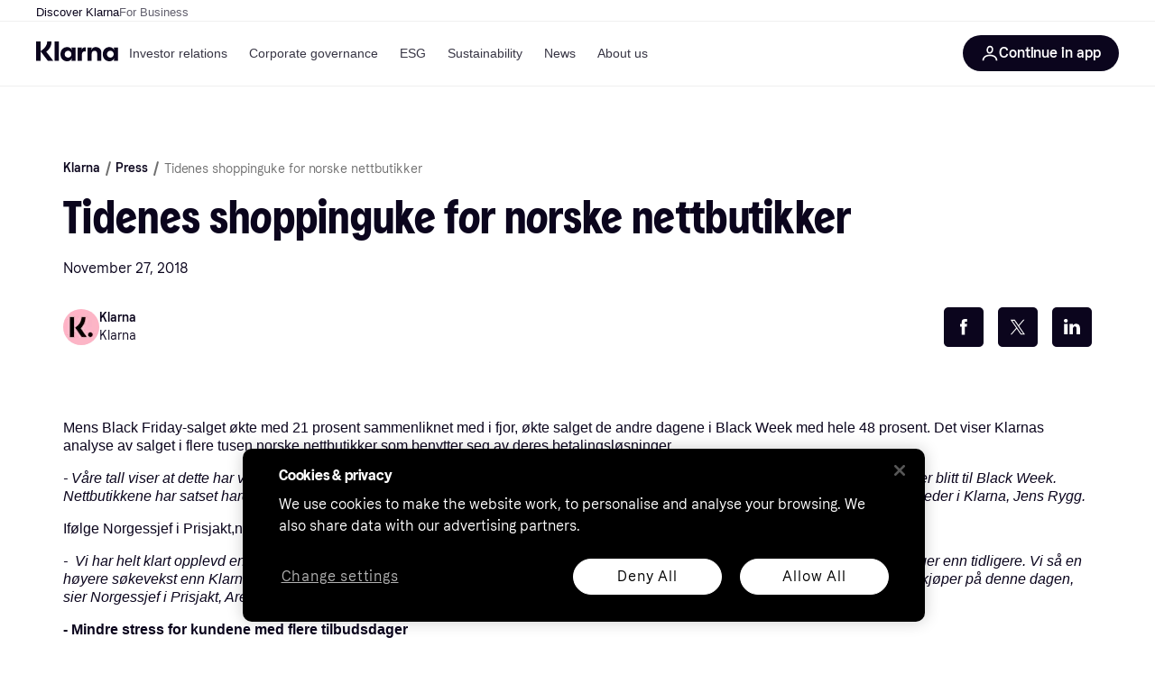

--- FILE ---
content_type: text/html; charset=utf-8
request_url: https://www.klarna.com/international/press/tidenes-shoppinguke-for-norske-nettbutikker/
body_size: 26704
content:
<!DOCTYPE html><html lang="en-US" xmlns:fb="http://www.facebook.com/2008/fbml"><head>
<meta data-react-helmet="true" content="" name="keywords"/><meta data-react-helmet="true" content="Tidenes shoppinguke for norske nettbutikker | Klarna International" name="og:title" prefix="og: http://ogp.me/ns#"/><meta data-react-helmet="true" content="en_US" prefix="og: http://ogp.me/ns#" property="og:locale"/><meta data-react-helmet="true" content="website" prefix="og: http://ogp.me/ns#" property="og:type"/><meta data-react-helmet="true" content="telephone=no" name="format-detection"/><meta data-react-helmet="true" content="https://www.klarna.com/press-media/images/884/download_url-Klarna_BAW_06.jpg" prefix="og: http://ogp.me/ns#" property="og:image"/>
<title data-react-helmet="true">Tidenes shoppinguke for norske nettbutikker | Klarna International</title>
<link data-react-helmet="true" as="font" crossOrigin="" href="https://x.klarnacdn.net/ui/fonts/v1.5/KlarnaTitle-Bold.woff2" rel="preload" type="font/woff2"/><link data-react-helmet="true" as="font" crossOrigin="" href="https://x.klarnacdn.net/ui/fonts/v1.5/KlarnaText-Regular.woff2" rel="preload" type="font/woff2"/><link data-react-helmet="true" as="font" crossOrigin="" href="https://x.klarnacdn.net/ui/fonts/v1.5/KlarnaText-Italic.woff2" rel="preload" type="font/woff2"/><link data-react-helmet="true" as="font" crossOrigin="" href="https://x.klarnacdn.net/ui/fonts/v1.5/KlarnaText-Medium.woff2" rel="preload" type="font/woff2"/><link data-react-helmet="true" as="font" crossOrigin="" href="https://x.klarnacdn.net/ui/fonts/v1.5/KlarnaText-MediumItalic.woff2" rel="preload" type="font/woff2"/><link data-react-helmet="true" as="font" crossOrigin="" href="https://x.klarnacdn.net/ui/fonts/v1.5/KlarnaText-Bold.woff2" rel="preload" type="font/woff2"/><link data-react-helmet="true" as="font" crossOrigin="" href="https://x.klarnacdn.net/ui/fonts/v1.5/KlarnaText-BoldItalic.woff2" rel="preload" type="font/woff2"/><link data-react-helmet="true" href="https://www.klarna.com/international/press/tidenes-shoppinguke-for-norske-nettbutikker/" rel="canonical"/><meta content="width=device-width,initial-scale=1" name="viewport"/><link rel="preload" as="image" imageSrcSet="https://www.klarna.com/press-media/images/884/download_url-Klarna_BAW_06.jpg 1x, https://www.klarna.com/press-media/images/884/download_url-Klarna_BAW_06.jpg 2x"/><meta content="yes" name="mobile-web-app-capable"/><meta content="yes" name="apple-mobile-web-app-capable"/><meta content="#ffffff" name="theme-color"/><meta content="#ffffff" name="msapplication-TileColor"/><meta content="https://owp.klarna.com/public/klarna/tileImage.png" name="msapplication-TileImage"/><link href="/favicon.ico" rel="icon" type="image/x-icon"/><link href="https://owp.klarna.com/public/klarna/appIcon.png" rel="apple-touch-icon"/><link href="/manifest.json" rel="manifest"/><link data-chunk="slots-klarnaFooter-KlarnaFooterOnVisible" rel="preload" as="style" href="https://owp.klarna.com/static/slots-klarnaFooter-KlarnaFooterOnVisible-6409dcb3.css" media="screen,print" charset="utf-8" nonce="4595bcd7-444d-49d8-bd97-e65beb45b41b">
<link data-chunk="apps-klarna-Layout" rel="preload" as="style" href="https://owp.klarna.com/static/apps-klarna-Layout-2d160a77.css" media="screen,print" charset="utf-8" nonce="4595bcd7-444d-49d8-bd97-e65beb45b41b">
<link data-chunk="apps-klarna-routeConfigs-klarnaWithoutSAC-routeConfig" rel="preload" as="style" href="https://owp.klarna.com/static/86262-e771d97d.css" media="screen,print" charset="utf-8" nonce="4595bcd7-444d-49d8-bd97-e65beb45b41b"><link crossorigin="" href="https://x.klarnacdn.net" rel="preconnect"/><link crossorigin="" href="https://images.ctfassets.net" rel="preconnect"/><link href="https://www.googletagmanager.com" rel="preconnect"/><link href="https://www.googleadservices.com" rel="preconnect"/><link href="https://www.google.com" rel="preconnect"/><link href="https://www.google-analytics.com" rel="preconnect"/><link href="https://googleads.g.doubleclick.net" rel="preconnect"/><link href="https://stats.g.doubleclick.net" rel="preconnect"/><link href="https://adservice.google.com" rel="preconnect"/><link href="https://ff.doubleclick.net" rel="preconnect"/><link href="https://securepubads.g.doubleclick.net" rel="preconnect"/><link href="https://pagead2.googlesyndication.com" rel="preconnect"/><link href="https://cdn.cookielaw.org" rel="preconnect"/><link data-chunk="apps-klarna-routeConfigs-klarnaWithoutSAC-routeConfig" rel="stylesheet" href="https://owp.klarna.com/static/86262-e771d97d.css" type="text/css" media="screen,print" charset="utf-8" nonce="4595bcd7-444d-49d8-bd97-e65beb45b41b">
<link data-chunk="apps-klarna-Layout" rel="stylesheet" href="https://owp.klarna.com/static/apps-klarna-Layout-2d160a77.css" type="text/css" media="screen,print" charset="utf-8" nonce="4595bcd7-444d-49d8-bd97-e65beb45b41b">
<link data-chunk="slots-klarnaFooter-KlarnaFooterOnVisible" rel="stylesheet" href="https://owp.klarna.com/static/slots-klarnaFooter-KlarnaFooterOnVisible-6409dcb3.css" type="text/css" media="screen,print" charset="utf-8" nonce="4595bcd7-444d-49d8-bd97-e65beb45b41b"><style data-styled="true" data-styled-version="5.3.11">.iYIDDF path{fill:#0B051D;}/*!sc*/
.iYIDDF rect{fill:#0B051D;}/*!sc*/
.loKavp path{fill:white;}/*!sc*/
.loKavp rect{fill:white;}/*!sc*/
.jENgNh path{fill:currentColor;}/*!sc*/
.jENgNh rect{fill:currentColor;}/*!sc*/
data-styled.g6[id="sc-e8500097-0"]{content:"iYIDDF,loKavp,jENgNh,"}/*!sc*/
.gjROge{color:white;display:-webkit-inline-box;display:-webkit-inline-flex;display:-ms-inline-flexbox;display:inline-flex;font-family:"Klarna Text",Roboto,Arial,sans-serif;font-size:1rem;font-weight:500;line-height:105%;overflow-wrap:break-word;word-wrap:break-word;-webkit-letter-spacing:-0.003rem;-moz-letter-spacing:-0.003rem;-ms-letter-spacing:-0.003rem;letter-spacing:-0.003rem;}/*!sc*/
data-styled.g10[id="sc-5d25b439-0"]{content:"gjROge,"}/*!sc*/
.cwDkgC{display:-webkit-box;display:-webkit-flex;display:-ms-flexbox;display:flex;-webkit-align-items:center;-webkit-box-align:center;-ms-flex-align:center;align-items:center;-webkit-box-pack:center;-webkit-justify-content:center;-ms-flex-pack:center;justify-content:center;border:unset;padding:16px 24px;gap:10px;border-radius:999px;cursor:pointer;white-space:nowrap;-webkit-text-decoration:none;text-decoration:none;background-color:#0B051D;color:#FFFFFF;}/*!sc*/
@media (min-width:1024px){.cwDkgC{padding:11px 60px;}}/*!sc*/
.cwDkgC:active{background-size:100%;-webkit-transition:background 0s,-webkit-transform 300ms;-webkit-transition:background 0s,transform 300ms;transition:background 0s,transform 300ms;-webkit-transform:scale(0.95);-ms-transform:scale(0.95);transform:scale(0.95);}/*!sc*/
.cwDkgC:focus-visible{background-color:#2C2242;outline:none;box-shadow:0 0 0 3px #7b57d8;}/*!sc*/
.cwDkgC:hover{background-color:#2C2242;}/*!sc*/
.cwDkgC:focus-visible{background-color:#2C2242;}/*!sc*/
data-styled.g11[id="sc-5947690c-0"]{content:"cwDkgC,"}/*!sc*/
.tswXG{padding:10px 20px;}/*!sc*/
data-styled.g12[id="sc-8271fe82-0"]{content:"tswXG,"}/*!sc*/
@media (max-width:639px){.eElbcI{padding:10px;}.eElbcI [data-icon-button-descriptor='label']{display:none;}}/*!sc*/
data-styled.g13[id="sc-7b826dbd-0"]{content:"eElbcI,"}/*!sc*/
.ftOfBV{position:-webkit-sticky;position:sticky;z-index:1009;background-color:#fff;left:0;right:0;top:0;padding:0 16px;border-bottom:1px solid rgb(0,0,0,0.06);}/*!sc*/
@media (min-width:768px){.ftOfBV{padding:0 40px;}}/*!sc*/
data-styled.g14[id="sc-f5f1731f-0"]{content:"ftOfBV,"}/*!sc*/
.lffGMU{height:72px;}/*!sc*/
data-styled.g15[id="sc-f5f1731f-1"]{content:"lffGMU,"}/*!sc*/
.dwuJLo{display:-webkit-box;display:-webkit-flex;display:-ms-flexbox;display:flex;-webkit-flex-direction:row;-ms-flex-direction:row;flex-direction:row;-webkit-align-items:center;-webkit-box-align:center;-ms-flex-align:center;align-items:center;gap:48px;max-width:1680px;margin:0 auto;height:100%;}/*!sc*/
data-styled.g16[id="sc-f5f1731f-2"]{content:"dwuJLo,"}/*!sc*/
.gqVygx{display:-webkit-box;display:-webkit-flex;display:-ms-flexbox;display:flex;-webkit-align-items:center;-webkit-box-align:center;-ms-flex-align:center;align-items:center;gap:16px;}/*!sc*/
data-styled.g17[id="sc-f5f1731f-3"]{content:"gqVygx,"}/*!sc*/
.dYxYfS{background-color:rgba(14,14,22,0.44);position:fixed;top:0;left:0;right:0;bottom:0;pointer-events:none;z-index:1002;opacity:0;}/*!sc*/
data-styled.g18[id="sc-f5f1731f-4"]{content:"dYxYfS,"}/*!sc*/
.gROOya{display:none;z-index:1000;}/*!sc*/
@media (min-width:1024px){.gROOya{display:block;}}/*!sc*/
data-styled.g19[id="sc-f5f1731f-5"]{content:"gROOya,"}/*!sc*/
.kXnQTU{z-index:1002;-webkit-transition:opacity 200ms;transition:opacity 200ms;}/*!sc*/
@media (min-width:1024px){.kXnQTU{display:none;}}/*!sc*/
data-styled.g20[id="sc-f5f1731f-6"]{content:"kXnQTU,"}/*!sc*/
.eRjZKG{background:none;border:none;cursor:pointer;padding:0;margin:0;display:-webkit-box;display:-webkit-flex;display:-ms-flexbox;display:flex;-webkit-align-items:center;-webkit-box-align:center;-ms-flex-align:center;align-items:center;-webkit-box-pack:center;-webkit-justify-content:center;-ms-flex-pack:center;justify-content:center;height:40px;width:52px;background-color:#FFA8CD;border-radius:20px;color:initial;}/*!sc*/
@media (min-width:1024px){.eRjZKG{display:none;}}/*!sc*/
data-styled.g21[id="sc-f5f1731f-7"]{content:"eRjZKG,"}/*!sc*/
.jaGuxD{display:-webkit-box;display:-webkit-flex;display:-ms-flexbox;display:flex;-webkit-flex-direction:row;-ms-flex-direction:row;flex-direction:row;-webkit-align-items:center;-webkit-box-align:center;-ms-flex-align:center;align-items:center;-webkit-box-pack:end;-webkit-justify-content:flex-end;-ms-flex-pack:end;justify-content:flex-end;gap:32px;margin-left:auto;-webkit-box-flex:1;-webkit-flex-grow:1;-ms-flex-positive:1;flex-grow:1;}/*!sc*/
@media (min-width:1024px){.jaGuxD{-webkit-box-flex:0;-webkit-flex-grow:0;-ms-flex-positive:0;flex-grow:0;}}/*!sc*/
data-styled.g22[id="sc-f5f1731f-8"]{content:"jaGuxD,"}/*!sc*/
.yUlBI{display:-webkit-box;display:-webkit-flex;display:-ms-flexbox;display:flex;-webkit-flex-direction:row;-ms-flex-direction:row;flex-direction:row;gap:8px;-webkit-align-items:center;-webkit-box-align:center;-ms-flex-align:center;align-items:center;z-index:1;}/*!sc*/
data-styled.g25[id="sc-f5f1731f-11"]{content:"yUlBI,"}/*!sc*/
.iKnGky:focus-visible{outline:#7b57d8 auto 1px;}/*!sc*/
data-styled.g27[id="sc-71ad6693-0"]{content:"iKnGky,"}/*!sc*/
.iKLZGq{-webkit-align-items:center;-webkit-box-align:center;-ms-flex-align:center;align-items:center;background-color:transparent;border-radius:0;border:0;color:inherit;cursor:pointer;text-align:initial;margin:0;outline:0;padding:0;position:relative;-webkit-text-decoration:none;text-decoration:none;}/*!sc*/
data-styled.g28[id="sc-221f0a72-0"]{content:"iKLZGq,"}/*!sc*/
.kQnGCZ{background-color:transparent;border-radius:0;border:0;color:inherit;cursor:pointer;text-align:initial;margin:0;outline:0;padding:0;-webkit-text-decoration:none;text-decoration:none;}/*!sc*/
data-styled.g29[id="sc-d725c4ab-0"]{content:"kQnGCZ,"}/*!sc*/
.gPfdVJ{color:#0B051D;}/*!sc*/
.gPfdVJ:hover{-webkit-text-decoration:underline;text-decoration:underline;}/*!sc*/
.gPfdVJ:focus-visible{outline:#7b57d8 auto 1px;}/*!sc*/
data-styled.g30[id="sc-2fa43934-0"]{content:"gPfdVJ,"}/*!sc*/
.cEfXbS{color:#0B051D;cursor:default;font-family:inherit;font-size:inherit;-webkit-text-decoration:none;text-decoration:none;}/*!sc*/
.cEfXbS:focus-visible{outline:#7b57d8 auto 1px;}/*!sc*/
data-styled.g32[id="sc-2fa43934-2"]{content:"cEfXbS,"}/*!sc*/
.eoOujF{display:none;list-style:none;padding:0;margin:0;-webkit-flex-direction:row;-ms-flex-direction:row;flex-direction:row;overflow:auto;height:100%;-webkit-box-flex:1;-webkit-flex-grow:1;-ms-flex-positive:1;flex-grow:1;-webkit-align-items:center;-webkit-box-align:center;-ms-flex-align:center;align-items:center;}/*!sc*/
.eoOujF::-webkit-scrollbar{display:none;}/*!sc*/
@media (min-width:1024px){.eoOujF{display:-webkit-box;display:-webkit-flex;display:-ms-flexbox;display:flex;}}/*!sc*/
data-styled.g33[id="sc-f2c99058-0"]{content:"eoOujF,"}/*!sc*/
.IPVlU{visibility:hidden;position:absolute;}/*!sc*/
data-styled.g34[id="sc-f2c99058-1"]{content:"IPVlU,"}/*!sc*/
.eVABDo{position:relative;display:-webkit-box;display:-webkit-flex;display:-ms-flexbox;display:flex;line-height:16px;padding:8px 12px;text-wrap:nowrap;-webkit-align-items:center;-webkit-box-align:center;-ms-flex-align:center;align-items:center;-webkit-transition:color 200ms,background 200ms;transition:color 200ms,background 200ms;border-radius:20px;font-weight:500;background:none;color:#373544;}/*!sc*/
.eVABDo.eVABDo{cursor:pointer;font-size:14px;}/*!sc*/
.eVABDo:hover{-webkit-text-decoration:none;text-decoration:none;background:#E4E0F7;}/*!sc*/
data-styled.g35[id="sc-f2c99058-2"]{content:"eVABDo,"}/*!sc*/
.kdakLY{position:absolute;left:0;right:0;z-index:1000;opacity:0;pointer-events:none;}/*!sc*/
data-styled.g37[id="sc-f2c99058-4"]{content:"kdakLY,"}/*!sc*/
.icbHGf{position:fixed;display:-webkit-box;display:-webkit-flex;display:-ms-flexbox;display:flex;-webkit-flex-direction:column;-ms-flex-direction:column;flex-direction:column;top:0;left:0;bottom:0;background-color:#fff;padding:16px;-webkit-transform:translateY(0);-ms-transform:translateY(0);transform:translateY(0);-webkit-transition:-webkit-transform 200ms;-webkit-transition:transform 200ms;transition:transform 200ms;width:calc(100% - 32px);z-index:1010;overflow-y:auto;overflow-x:hidden;-webkit-transform:translateX(-100%);-ms-transform:translateX(-100%);transform:translateX(-100%);}/*!sc*/
@media (min-width:768px){.icbHGf{max-width:375px;padding:40px 40px;padding-bottom:0;}}/*!sc*/
@media (min-width:1024px){.icbHGf{display:none;}}/*!sc*/
data-styled.g64[id="sc-844e07fe-0"]{content:"icbHGf,"}/*!sc*/
.bqTJHE{display:-webkit-box;display:-webkit-flex;display:-ms-flexbox;display:flex;-webkit-align-items:center;-webkit-box-align:center;-ms-flex-align:center;align-items:center;-webkit-box-pack:center;-webkit-justify-content:center;-ms-flex-pack:center;justify-content:center;height:40px;width:52px;background-color:#FFA8CD;border-radius:20px;-webkit-align-self:flex-start;-ms-flex-item-align:start;align-self:flex-start;margin-bottom:32px;-webkit-flex-shrink:0;-ms-flex-negative:0;flex-shrink:0;}/*!sc*/
.bqTJHE:focus-visible{outline:#7b57d8 auto 1px;}/*!sc*/
data-styled.g72[id="sc-8435f1de-0"]{content:"bqTJHE,"}/*!sc*/
.hHCZgd{display:-webkit-box;display:-webkit-flex;display:-ms-flexbox;display:flex;position:relative;list-style:none;padding:0;-webkit-flex-direction:row;-ms-flex-direction:row;flex-direction:row;gap:16px;max-width:1680px;margin:0 auto -1px auto;z-index:1;height:0;-webkit-transition:0.4s;transition:0.4s;overflow:hidden;}/*!sc*/
@media (min-width:768px){.hHCZgd{height:24px;}.hHCZgd.collapsed{height:0;}}/*!sc*/
data-styled.g84[id="sc-dadaf772-0"]{content:"hHCZgd,"}/*!sc*/
.XYFJu{position:absolute;left:0;right:0;border-bottom:1px solid rgb(0,0,0,0.06);}/*!sc*/
@media (min-width:1024px){.XYFJu{display:-webkit-box;display:-webkit-flex;display:-ms-flexbox;display:flex;}}/*!sc*/
data-styled.g85[id="sc-dadaf772-1"]{content:"XYFJu,"}/*!sc*/
.iDGYmj{display:-webkit-box;display:-webkit-flex;display:-ms-flexbox;display:flex;}/*!sc*/
data-styled.g86[id="sc-dadaf772-2"]{content:"iDGYmj,"}/*!sc*/
.figyZg{color:#0B051D;font-size:13px;font-weight:500;padding:0;-webkit-transition:color 200ms;transition:color 200ms;height:100%;padding-top:4px;padding-bottom:3px;-webkit-text-decoration:none;text-decoration:none;}/*!sc*/
.figyZg:hover{color:#0B051D;}/*!sc*/
.figyZg:focus-visible{box-shadow:inset 0px 0px 0px 1px #7b57d8;}/*!sc*/
.mSNTt{color:#615F6D;font-size:13px;font-weight:400;padding:0;-webkit-transition:color 200ms;transition:color 200ms;height:100%;padding-top:4px;padding-bottom:3px;-webkit-text-decoration:none;text-decoration:none;}/*!sc*/
.mSNTt:hover{color:#0B051D;}/*!sc*/
.mSNTt:focus-visible{box-shadow:inset 0px 0px 0px 1px #7b57d8;}/*!sc*/
data-styled.g87[id="sc-dadaf772-3"]{content:"figyZg,mSNTt,"}/*!sc*/
html{-webkit-font-smoothing:antialiased;-moz-osx-font-smoothing:grayscale;box-sizing:border-box;-webkit-text-size-adjust:100%;}/*!sc*/
*,*::before,*::after{box-sizing:inherit;}/*!sc*/
strong,b{font-weight:700;}/*!sc*/
body{margin:0;color:rgba(0,0,0,0.87);background-color:#fff;}/*!sc*/
@media print{body{background-color:#fff;}}/*!sc*/
body::backdrop{background-color:#fff;}/*!sc*/
data-styled.g231[id="sc-global-iEDSUG1"]{content:"sc-global-iEDSUG1,"}/*!sc*/
:root{--sticky-header-height:73px;}/*!sc*/
@media (prefers-reduced-motion:no-preference){html{-webkit-scroll-behavior:smooth;-moz-scroll-behavior:smooth;-ms-scroll-behavior:smooth;scroll-behavior:smooth;}}/*!sc*/
html,body{font-family:Klarna Text,sans-serif,Helvetica Neue,Arial,Helvetica,sans-serif;}/*!sc*/
.page-security div:has( > iframe){position:fixed;top:0;left:0;width:100%;height:100%;z-index:1000;background:white;}/*!sc*/
.disclaimer--center{text-align:center;margin-left:auto;margin-right:auto;}/*!sc*/
data-styled.g232[id="sc-global-bdMmXq1"]{content:"sc-global-bdMmXq1,"}/*!sc*/
.dcPlND{border-radius:32px;position:absolute;top:0;left:0;bottom:0;right:0;box-sizing:border-box;padding:0;border:none;margin:auto;display:block;width:16px;height:9px;min-width:100%;max-width:100%;min-height:100%;max-height:100%;object-fit:cover;}/*!sc*/
data-styled.g235[id="sc-c0934b6b-0"]{content:"dcPlND,"}/*!sc*/
.cyApAG{position:relative;width:100%;height:100%;}/*!sc*/
.cyApAG::before{content:'';aspect-ratio:16 / 9;display:block;}/*!sc*/
data-styled.g236[id="sc-c0934b6b-1"]{content:"cyApAG,"}/*!sc*/
.hYwaUN{display:-webkit-box;display:-webkit-flex;display:-ms-flexbox;display:flex;width:100%;height:100%;}/*!sc*/
data-styled.g237[id="sc-c0934b6b-2"]{content:"hYwaUN,"}/*!sc*/
.hIKble{position:relative;width:auto;}/*!sc*/
data-styled.g240[id="sc-d3046eca-0"]{content:"hIKble,"}/*!sc*/
.jxeKLk{position:relative;}/*!sc*/
data-styled.g243[id="sc-d3046eca-3"]{content:"jxeKLk,"}/*!sc*/
.cMArUg{margin:0;color:#0B051D;display:block;word-wrap:break-word;overflow-wrap:break-word;margin-bottom:16px;font-size:1.938rem;line-height:111%;-webkit-letter-spacing:0.02rem;-moz-letter-spacing:0.02rem;-ms-letter-spacing:0.02rem;letter-spacing:0.02rem;font-weight:400;font-style:normal;font-family:Klarna Title,sans-serif;}/*!sc*/
@media (min-width:640px){.cMArUg{margin-bottom:16px;}}/*!sc*/
.cMArUg a{color:inherit !important;}/*!sc*/
@media (min-width:640px){.cMArUg{font-size:3.25rem;}}/*!sc*/
data-styled.g244[id="sc-f5515d08-0"]{content:"cMArUg,"}/*!sc*/
.dQbjYR{margin:0;color:inherit;display:inline;word-wrap:break-word;overflow-wrap:break-word;overflow:hidden;text-overflow:ellipsis;white-space:nowrap;word-wrap:normal;overflow-wrap:normal;font-family:Klarna Text,sans-serif;line-height:105%;-webkit-letter-spacing:-0.003rem;-moz-letter-spacing:-0.003rem;-ms-letter-spacing:-0.003rem;letter-spacing:-0.003rem;font-weight:500;font-size:0.75rem;}/*!sc*/
.dQbjYR a{color:inherit !important;}/*!sc*/
@media (min-width:640px){.dQbjYR{font-size:.875rem;}}/*!sc*/
.dfbiRQ{margin:0;color:#0B051D;display:inline;word-wrap:break-word;overflow-wrap:break-word;overflow:hidden;text-overflow:ellipsis;white-space:nowrap;word-wrap:normal;overflow-wrap:normal;font-family:Klarna Text,sans-serif;line-height:105%;-webkit-letter-spacing:-0.003rem;-moz-letter-spacing:-0.003rem;-ms-letter-spacing:-0.003rem;letter-spacing:-0.003rem;font-weight:400;font-size:0.75rem;}/*!sc*/
.dfbiRQ a{color:inherit !important;}/*!sc*/
@media (min-width:640px){.dfbiRQ{font-size:.875rem;}}/*!sc*/
.bWbgBo{margin:0;color:#0B051D;display:block;word-wrap:break-word;overflow-wrap:break-word;margin-bottom:24px;font-family:Klarna Text,sans-serif;line-height:145%;-webkit-letter-spacing:-0.003rem;-moz-letter-spacing:-0.003rem;-ms-letter-spacing:-0.003rem;letter-spacing:-0.003rem;font-weight:400;font-size:.875rem;}/*!sc*/
@media (min-width:640px){.bWbgBo{margin-bottom:24px;}}/*!sc*/
.bWbgBo a{color:inherit !important;}/*!sc*/
@media (min-width:640px){.bWbgBo{font-size:1rem;}}/*!sc*/
.NXsFy{margin:0;color:#0B051D;display:block;word-wrap:break-word;overflow-wrap:break-word;font-family:Klarna Text,sans-serif;line-height:145%;-webkit-letter-spacing:-0.003rem;-moz-letter-spacing:-0.003rem;-ms-letter-spacing:-0.003rem;letter-spacing:-0.003rem;font-weight:500;font-size:0.75rem;}/*!sc*/
.NXsFy a{color:inherit !important;}/*!sc*/
@media (min-width:640px){.NXsFy{font-size:.875rem;}}/*!sc*/
.huaeRP{margin:0;color:#0B051D;display:block;word-wrap:break-word;overflow-wrap:break-word;font-family:Klarna Text,sans-serif;line-height:145%;-webkit-letter-spacing:-0.003rem;-moz-letter-spacing:-0.003rem;-ms-letter-spacing:-0.003rem;letter-spacing:-0.003rem;font-weight:400;font-size:0.75rem;}/*!sc*/
.huaeRP a{color:inherit !important;}/*!sc*/
@media (min-width:640px){.huaeRP{font-size:.875rem;}}/*!sc*/
data-styled.g246[id="sc-f5515d08-2"]{content:"dQbjYR,dfbiRQ,bWbgBo,NXsFy,huaeRP,"}/*!sc*/
.kdjWQI{-webkit-transform:rotateY(0deg);-ms-transform:rotateY(0deg);transform:rotateY(0deg);}/*!sc*/
.kdjWQI path{fill:white;}/*!sc*/
.kdjWQI rect{fill:white;}/*!sc*/
data-styled.g249[id="sc-dcf19a76-0"]{content:"kdjWQI,"}/*!sc*/
.espfwU{-webkit-align-items:center;-webkit-box-align:center;-ms-flex-align:center;align-items:center;background-color:transparent;border-radius:0;border:0;color:inherit;cursor:pointer;text-align:initial;margin:0;outline:0;padding:0;position:relative;-webkit-text-decoration:none;text-decoration:none;}/*!sc*/
data-styled.g262[id="sc-ca65442f-0"]{content:"espfwU,"}/*!sc*/
.fMhqRr{background-color:transparent;border-radius:0;border:0;color:inherit;cursor:pointer;text-align:initial;margin:0;outline:0;padding:0;-webkit-text-decoration:none;text-decoration:none;}/*!sc*/
data-styled.g263[id="sc-b28d5106-0"]{content:"fMhqRr,"}/*!sc*/
.bEMUp{display:-webkit-inline-box;display:-webkit-inline-flex;display:-ms-inline-flexbox;display:inline-flex;-webkit-align-items:center;-webkit-box-align:center;-ms-flex-align:center;align-items:center;width:inherit;}/*!sc*/
.bEMUp span{line-height:inherit;}/*!sc*/
.bEMUp.bEMUp.bEMUp{color:#0B051D;}/*!sc*/
.bEMUp:active{color:#0B051D;background-color:rgba(2,14,15,0.06);}/*!sc*/
.bEMUp.bEMUp:hover{color:#5C31B8;}/*!sc*/
.bEMUp:hover .icon-container{-webkit-transform:translate3d(8px,0,0);-ms-transform:translate3d(8px,0,0);transform:translate3d(8px,0,0);-webkit-transition:0.15s ease;transition:0.15s ease;}/*!sc*/
.bEMUp:hover path{fill:#5C31B8;}/*!sc*/
.bEMUp:focus-visible{color:#0B051D;}/*!sc*/
.bEMUp:focus-visible path{fill:#0B051D;}/*!sc*/
data-styled.g271[id="sc-b680a8f4-1"]{content:"bEMUp,"}/*!sc*/
.hpmoUQ{display:inline-block;width:inherit;}/*!sc*/
data-styled.g272[id="sc-b680a8f4-2"]{content:"hpmoUQ,"}/*!sc*/
.kgIJrD{padding:48px 16px;}/*!sc*/
@media (min-width:640px){.kgIJrD{padding:64px 48px;}}/*!sc*/
@media (min-width:1024px){.kgIJrD{padding:80px 64px;}}/*!sc*/
@media (min-width:1440px){.kgIJrD{padding:120px 192px;}}/*!sc*/
.kgIJrD.kgIJrD{padding-bottom:0;}/*!sc*/
.fdZrpa{padding:48px 16px;}/*!sc*/
@media (min-width:640px){.fdZrpa{padding:64px 48px;}}/*!sc*/
@media (min-width:1024px){.fdZrpa{padding:80px 64px;}}/*!sc*/
@media (min-width:1440px){.fdZrpa{padding:120px 192px;}}/*!sc*/
.fdZrpa.fdZrpa{padding-top:0;padding-bottom:0;}/*!sc*/
.gdTkkD{padding:48px 16px;}/*!sc*/
@media (min-width:640px){.gdTkkD{padding:64px 48px;}}/*!sc*/
@media (min-width:1024px){.gdTkkD{padding:80px 64px;}}/*!sc*/
@media (min-width:1440px){.gdTkkD{padding:120px 192px;}}/*!sc*/
.gdTkkD.gdTkkD{padding-top:0;}/*!sc*/
data-styled.g274[id="sc-f3591f06-0"]{content:"kgIJrD,fdZrpa,gdTkkD,"}/*!sc*/
.bbwQWx{max-width:1140px;margin:auto;}/*!sc*/
.bbwQWx:has(.hide-block-if-empty:empty){display:none;}/*!sc*/
data-styled.g275[id="sc-f3591f06-1"]{content:"bbwQWx,"}/*!sc*/
.cleuXr{box-sizing:border-box;display:-webkit-box;display:-webkit-flex;display:-ms-flexbox;display:flex;-webkit-flex-wrap:wrap;-ms-flex-wrap:wrap;flex-wrap:wrap;width:100%;-webkit-flex-direction:row;-ms-flex-direction:row;flex-direction:row;-webkit-box-pack:end;-webkit-justify-content:flex-end;-ms-flex-pack:end;justify-content:flex-end;}/*!sc*/
@media (min-width:0px){.cleuXr{margin-top:-5.6px;}.cleuXr > .MuiGrid-item{padding-top:5.6px;}}/*!sc*/
@media (min-width:640px){.cleuXr{margin-top:-16px;}.cleuXr > .MuiGrid-item{padding-top:16px;}}/*!sc*/
@media (min-width:0px){.cleuXr{width:calc(100% + 5.6px);margin-left:-5.6px;}.cleuXr > .MuiGrid-item{padding-left:5.6px;}}/*!sc*/
@media (min-width:640px){.cleuXr{width:calc(100% + 16px);margin-left:-16px;}.cleuXr > .MuiGrid-item{padding-left:16px;}}/*!sc*/
.fBZvQc{box-sizing:border-box;margin:0;-webkit-flex-direction:row;-ms-flex-direction:row;flex-direction:row;}/*!sc*/
data-styled.g283[id="sc-aXZVg"]{content:"cleuXr,fBZvQc,"}/*!sc*/
.ibmspv{padding-left:16px;margin:0px;padding-left:0px;list-style:none;}/*!sc*/
data-styled.g288[id="sc-b9ae6f2e-0"]{content:"ibmspv,"}/*!sc*/
.bMGRBM{margin-bottom:0px;}/*!sc*/
.bMGRBM::marker{font-family:Klarna Text,sans-serif;}/*!sc*/
data-styled.g289[id="sc-5c6ac843-0"]{content:"bMGRBM,"}/*!sc*/
.ezOihy{display:-webkit-box;display:-webkit-flex;display:-ms-flexbox;display:flex;}/*!sc*/
data-styled.g393[id="sc-565e9f71-1"]{content:"ezOihy,"}/*!sc*/
.kQsumN{display:-webkit-box;display:-webkit-flex;display:-ms-flexbox;display:flex;white-space:nowrap;-webkit-flex-shrink:0;-ms-flex-negative:0;flex-shrink:0;-webkit-align-items:center;-webkit-box-align:center;-ms-flex-align:center;align-items:center;}/*!sc*/
.kQsumN::after{display:inline-block;margin:0px 8px;-webkit-transform:rotate(15deg);-ms-transform:rotate(15deg);transform:rotate(15deg);border-right:0.1em solid #6F6F6F;height:1em;content:'';}/*!sc*/
@media (max-width:639.95px){.kQsumN:not(:nth-last-child(2)){display:none;}}/*!sc*/
@media (max-width:319.95px){.kQsumN{display:none;}}/*!sc*/
data-styled.g394[id="sc-565e9f71-2"]{content:"kQsumN,"}/*!sc*/
.difMbQ{display:-webkit-box;display:-webkit-flex;display:-ms-flexbox;display:flex;white-space:nowrap;-webkit-flex-shrink:0;-ms-flex-negative:0;flex-shrink:0;-webkit-align-items:center;-webkit-box-align:center;-ms-flex-align:center;align-items:center;}/*!sc*/
data-styled.g395[id="sc-565e9f71-3"]{content:"difMbQ,"}/*!sc*/
.hHSuDl{color:#6F6F6F;white-space:nowrap;-webkit-flex-shrink:0;-ms-flex-negative:0;flex-shrink:0;}/*!sc*/
data-styled.g396[id="sc-565e9f71-4"]{content:"hHSuDl,"}/*!sc*/
.klTzjs{display:-webkit-inline-box;display:-webkit-inline-flex;display:-ms-inline-flexbox;display:inline-flex;-webkit-align-items:center;-webkit-box-align:center;-ms-flex-align:center;align-items:center;-webkit-box-pack:center;-webkit-justify-content:center;-ms-flex-pack:center;justify-content:center;font-size:0.75rem;color:#0B051D;line-height:105%;font-family:Klarna Text,sans-serif;font-weight:400;overflow:hidden;height:32px;padding:8px 12px;box-shadow:0 0 0 1px #C7C9CC;background-color:#FFFFFF;border-radius:16px;text-overflow:ellipsis;white-space:nowrap;}/*!sc*/
@media (min-width:640px){.klTzjs{font-size:.875rem;}}/*!sc*/
.klTzjs path{fill:#0B051D;}/*!sc*/
.klTzjs:hover{background:#F3F3F3;box-shadow:0 0 0 1px #CED2D4;}/*!sc*/
.klTzjs:active{background:#E2E2E2;box-shadow:0 0 0 1px #BBBEC1;}/*!sc*/
.klTzjs:focus{background:#F3F3F3;box-shadow:0 0 0 2px #7039E2;}/*!sc*/
.klTzjs:disabled:disabled{background:#F9F9F9;box-shadow:0 0 0 1px #93969A;color:#93969A;cursor:auto;}/*!sc*/
.klTzjs:disabled:disabled path{fill:#93969A;}/*!sc*/
.klTzjs.active{color:#0B051D;box-shadow:0 0 0 1px #7039E2;background-color:#E5DEFC;}/*!sc*/
.klTzjs.active path{fill:#0B051D;}/*!sc*/
.klTzjs.active:hover{background:#E2E2E2;box-shadow:0 0 0 1px #478FAC;}/*!sc*/
.klTzjs.active:active{background:#F6F2FF;box-shadow:0 0 0 1px #247494;}/*!sc*/
.klTzjs.active:focus{background:#E2E2E2;box-shadow:0 0 0 2px #7039E2;}/*!sc*/
.klTzjs.active:disabled:disabled{background:#F9F9F9;box-shadow:0 0 0 1px #93969A;color:#93969A;cursor:auto;}/*!sc*/
.klTzjs.active:disabled:disabled path{fill:#93969A;}/*!sc*/
data-styled.g419[id="sc-fb24539a-1"]{content:"klTzjs,"}/*!sc*/
.jbnjhm{white-space:nowrap;text-overflow:ellipsis;overflow:hidden;}/*!sc*/
data-styled.g420[id="sc-fb24539a-2"]{content:"jbnjhm,"}/*!sc*/
.jtGJze{background:#0B051D;padding:12px;display:-webkit-inline-box;display:-webkit-inline-flex;display:-ms-inline-flexbox;display:inline-flex;border-radius:5px;}/*!sc*/
@media (max-width:1023.95px){.jtGJze{padding:8px;}}/*!sc*/
.jtGJze:hover{background:#373737;}/*!sc*/
data-styled.g471[id="sc-30b09d19-0"]{content:"jtGJze,"}/*!sc*/
.eWitoq{margin:16px 0px;}/*!sc*/
data-styled.g472[id="sc-6b151e8a-0"]{content:"eWitoq,"}/*!sc*/
.hrysdL{margin-bottom:16px;max-width:100%;overflow-x:hidden;}/*!sc*/
data-styled.g473[id="sc-6b151e8a-1"]{content:"hrysdL,"}/*!sc*/
.hGImrq{display:-webkit-box;display:-webkit-flex;display:-ms-flexbox;display:flex;-webkit-box-pack:justify;-webkit-justify-content:space-between;-ms-flex-pack:justify;justify-content:space-between;-webkit-align-items:center;-webkit-box-align:center;-ms-flex-align:center;align-items:center;margin-top:32px;}/*!sc*/
data-styled.g474[id="sc-6b151e8a-2"]{content:"hGImrq,"}/*!sc*/
.hzEcXE{padding-block:32px;}/*!sc*/
data-styled.g475[id="sc-11e6e168-0"]{content:"hzEcXE,"}/*!sc*/
.fCTodr{margin:64px auto;}/*!sc*/
.fCTodr div[data-bg='default']:first-of-type{padding-top:0;}/*!sc*/
.fCTodr div[data-bg='default']:last-of-type{padding-bottom:0;}/*!sc*/
.fCTodr div[data-bg='default']{padding-inline:unset;}/*!sc*/
.fCTodr div{max-width:100%;}/*!sc*/
.fCTodr p{margin-bottom:16px;}/*!sc*/
.fCTodr h1,.fCTodr h2,.fCTodr h3,.fCTodr h4,.fCTodr h5,.fCTodr h6{margin-bottom:32px;}/*!sc*/
.fCTodr ol,.fCTodr ul{padding:0;list-style:none;line-height:1.5;margin-top:16px;margin-bottom:16px;padding-left:48px;}/*!sc*/
.fCTodr ol li,.fCTodr ul li{padding-left:8px;}/*!sc*/
.fCTodr ol li:last-child,.fCTodr ul li:last-child{margin-bottom:0;}/*!sc*/
.fCTodr ul li{list-style-type:disc;}/*!sc*/
.fCTodr ul li::marker{font-size:1.2em;}/*!sc*/
.fCTodr a,.fCTodr a span{color:#0B051D;-webkit-text-decoration:underline;text-decoration:underline;}/*!sc*/
data-styled.g476[id="sc-11e6e168-1"]{content:"fCTodr,"}/*!sc*/
.kiVipQ{display:-webkit-box;display:-webkit-flex;display:-ms-flexbox;display:flex;-webkit-flex-wrap:wrap;-ms-flex-wrap:wrap;flex-wrap:wrap;gap:16px;}/*!sc*/
data-styled.g477[id="sc-11e6e168-2"]{content:"kiVipQ,"}/*!sc*/
.iIXcrl{opacity:1;width:40px;min-width:40px;height:40px;border-radius:9999px;background-color:#F9F8F5;line-height:40px;position:relative;overflow:hidden;}/*!sc*/
data-styled.g478[id="sc-b2c0c93a-0"]{content:"iIXcrl,"}/*!sc*/
.czsJkV{display:-webkit-box;display:-webkit-flex;display:-ms-flexbox;display:flex;-webkit-flex-direction:row;-ms-flex-direction:row;flex-direction:row;-webkit-align-items:center;-webkit-box-align:center;-ms-flex-align:center;align-items:center;gap:8px;}/*!sc*/
data-styled.g482[id="sc-9003b08e-0"]{content:"czsJkV,"}/*!sc*/
.hyiBPS{width:-webkit-max-content;width:-moz-max-content;width:max-content;}/*!sc*/
data-styled.g483[id="sc-9003b08e-1"]{content:"hyiBPS,"}/*!sc*/
</style></head><body><div id="root"><style>
          *, *::before, *::after {
            animation-play-state: paused !important;
          }
      </style><div><style data-emotion="css-global elaa8i">:root{--colors-bg-page:#FFFFFF;--colors-bg-plain:#FFFFFF;--colors-bg-container:#F8F7FA;--colors-bg-subtle:#F3F3F5;--colors-bg-neutral:#E2E2E7;--colors-bg-inverse:#0B051D;--colors-bg-accent:#7039E2;--colors-bg-negative:#AE1D1D;--colors-bg-warning:#FBC64D;--colors-bg-positive:#046234;--colors-bg-brand:#FFA8CD;--colors-text-default:#0B051D;--colors-text-body:#282636;--colors-text-subtle:#504F5F;--colors-text-disabled:#96959F;--colors-text-placeholder:#96959F;--colors-text-inverse:#F9F8F5;--colors-text-accent:#582FB4;--colors-text-accent-heading:#7039E2;--colors-text-negative:#931414;--colors-text-negative-heading:#DC2B2B;--colors-text-warning:#664600;--colors-text-warning-heading:#885F00;--colors-text-positive:#046234;--colors-text-positive-heading:#06884A;--colors-text-link:#1F4DA3;--colors-border-default:#E2E2E7;--colors-border-neutral:#C4C3CA;--colors-border-active:#0B051D;--colors-border-negative:#AE1D1D;--colors-border-warning:#885F00;--colors-border-positive:#06884A;--colors-btn-primary:#0B051D;--colors-btn-secondary:#F3F3F5;--colors-btn-tertiary:#FFFFFF;--colors-btn-ghost:rgba(255, 255, 255, 0);--colors-btn-brand:#FFA8CD;--colors-btn-danger:#AE1D1D;--colors-btn-disabled:#F3F3F5;--colors-btn-idle:#C4C3CA;--colors-badge-strong:#000000;--colors-badge-pop:#CFF066;--colors-badge-brand:#FFA8CD;--colors-badge-accent:#7B57D8;--colors-badge-accent-inverse:#E4E0F7;--colors-badge-positive:#06884A;--colors-badge-positive-inverse:#8AEFB1;--colors-badge-negative:#AE1D1D;--colors-badge-negative-inverse:#FF8686;--colors-badge-warning:#AD7C00;--colors-badge-warning-inverse:#FFD987;--colors-overlay-hover-default:rgba(0, 0, 0, 0.04);--colors-overlay-hover-inverse:rgba(255, 255, 255, 0.12);--colors-overlay-press-default:rgba(0, 0, 0, 0.08);--colors-overlay-press-inverse:rgba(255, 255, 255, 0.16);--colors-overlay-fadeout:rgba(255, 255, 255, 0.56);--colors-overlay-dialog:rgba(0, 0, 0, 0.16);--colors-overlay-image-subtle:rgba(102, 102, 153, 0.05);--colors-overlay-image-darken:rgba(0, 0, 0, 0.24);--colors-overlay-border-subtle:rgba(11, 5, 29, 0.12);--colors-overlay-shimmer:#FFFFFF;--colors-data-strong:#000000;--colors-data-neutral:#96959F;--colors-data-pop:#AAD336;--colors-data-positive:#0EAA5D;--colors-data-negative:#DC2B2B;--colors-data-warning:#DFA200;--colors-data-1:#E57DAF;--colors-data-2:#7039E2;--colors-data-3:#379FAA;--colors-data-4:#CF7F3E;--colors-data-5:#A03DB3;--colors-data-6:#3F7FDC;--colors-data-7:#1A6773;--colors-data-8:#AC4A85;--colors-data-9:#3D2A70;--colors-data-10:#1F4DA3;--colors-data-11:#984E22;--colors-data-12:#65117D;--colors-klarna-pink:#FFA8CD;--colors-klarna-eggplant:#2C2242;--colors-klarna-black:#0B051D;--colors-klarna-balloon:#B798BE;--colors-klarna-off-white:#F9F8F5;--colors-klarna-herring:#E4E3DF;--colors-klarna-sticky-note:#E6FFA9;--colors-transparent:rgba(255, 255, 255, 0);--fonts-font-system:-apple-system,BlinkMacSystemFont,"Segoe UI",Roboto,Arial,sans-serif;--fonts-font-monospace:monospace,-apple-system,BlinkMacSystemFont,"Segoe UI",Roboto,Arial,sans-serif;--fonts-font-brand-title:Klarna Title,-apple-system,BlinkMacSystemFont,"Segoe UI",Roboto,Arial,sans-serif;--fonts-font-brand-text:Klarna Text,-apple-system,BlinkMacSystemFont,"Segoe UI",Roboto,Arial,sans-serif;--textSizes-display-mobile-s:2rem;--textSizes-display-desktop-s:2.5rem;--textSizes-display-mobile-m:2.5rem;--textSizes-display-desktop-m:3.25rem;--textSizes-display-mobile-l:3.25rem;--textSizes-display-desktop-l:4rem;--textSizes-display-mobile-xl:4.25rem;--textSizes-display-desktop-xl:5.25rem;--textSizes-heading-mobile-s:1.25rem;--textSizes-heading-desktop-s:1.5rem;--textSizes-heading-mobile-m:1.75rem;--textSizes-heading-desktop-m:2rem;--textSizes-heading-mobile-l:2.5rem;--textSizes-heading-desktop-l:2.75rem;--textSizes-heading-mobile-xl:2.75rem;--textSizes-heading-desktop-xl:3.25rem;--textSizes-text-mobile-xs:0.75rem;--textSizes-text-desktop-xs:0.75rem;--textSizes-text-mobile-s:0.875rem;--textSizes-text-desktop-s:0.875rem;--textSizes-text-mobile-m:1rem;--textSizes-text-desktop-m:1rem;--textSizes-text-mobile-l:1.125rem;--textSizes-text-desktop-l:1.25rem;--lineHeights-display-mobile-s:2rem;--lineHeights-display-desktop-s:2.5rem;--lineHeights-display-mobile-m:2.5rem;--lineHeights-display-desktop-m:2.75rem;--lineHeights-display-mobile-l:3rem;--lineHeights-display-desktop-l:3.5rem;--lineHeights-display-mobile-xl:3.5rem;--lineHeights-display-desktop-xl:4.5rem;--lineHeights-heading-mobile-s:1.5rem;--lineHeights-heading-desktop-s:2rem;--lineHeights-heading-mobile-m:2rem;--lineHeights-heading-desktop-m:2.5rem;--lineHeights-heading-mobile-l:2.5rem;--lineHeights-heading-desktop-l:3rem;--lineHeights-heading-mobile-xl:3rem;--lineHeights-heading-desktop-xl:3.5rem;--lineHeights-body-mobile-xs:1rem;--lineHeights-body-desktop-xs:1rem;--lineHeights-body-mobile-s:1.25rem;--lineHeights-body-desktop-s:1.25rem;--lineHeights-body-mobile-m:1.5rem;--lineHeights-body-desktop-m:1.5rem;--lineHeights-body-mobile-l:1.5rem;--lineHeights-body-desktop-l:1.75rem;--lineHeights-label-mobile-xs:0.75rem;--lineHeights-label-desktop-xs:0.75rem;--lineHeights-label-mobile-s:1rem;--lineHeights-label-desktop-s:1rem;--lineHeights-label-mobile-m:1.25rem;--lineHeights-label-desktop-m:1.25rem;--lineHeights-label-mobile-l:1.25rem;--lineHeights-label-desktop-l:1.5rem;--radiuses-radius-4:4px;--radiuses-radius-8:8px;--radiuses-radius-12:12px;--radiuses-radius-16:16px;--radiuses-radius-24:24px;--radiuses-radius-32:32px;--radiuses-radius-round:99999px;--shadows-shadow-s:0px 2px 4px 0px rgba(0, 0, 0, 0.1);--shadows-shadow-m:0px 6px 12px 0px rgba(0, 0, 0, 0.1);--shadows-shadow-l:0px 12px 24px 0px rgba(0, 0, 0, 0.1);--spaces-space-4:4px;--spaces-space-8:8px;--spaces-space-12:12px;--spaces-space-16:16px;--spaces-space-24:24px;--spaces-space-32:32px;--spaces-space-40:40px;--spaces-space-48:48px;--spaces-space-64:64px;--spaces-space-80:80px;--weights-normal:400;--weights-medium:500;--weights-bold:700;}</style><style data-emotion="css-global 1fh6v4g">body{font-family:var(--fonts-font-system);color:var(--colors-text-default);line-height:var(--lineHeights-label-desktop-m);font-size:var(--textSizes-text-desktop-m);}body *:focus-visible:not(input, textarea):not(.klarna-ui-focus-wrapper *),body input[type="checkbox"]:focus-visible:not(.klarna-ui-focus-wrapper *),body input[type="radio"]:focus-visible:not(.klarna-ui-focus-wrapper *),body .klarna-ui-focus-wrapper:focus-within:has(:focus-visible){outline:2px solid var(--colors-border-active);outline-offset:2px;}</style><style data-emotion="css 1obf64m">.css-1obf64m{display:contents;}</style><div class="css-1obf64m"><style data-emotion="pr-global gcxk1a">:root{--brand10:#EFECFF;--brand20:#E4E0F7;--brand30:#D9C2FB;--brand40:#AA89F2;--brand50:#7B57D8;--brand60:#7039E2;--brand70:#5C32B8;--brand80:#3D2A70;--brand90:#2C2242;--brand100:#0B051D;--primaryActionBase:#0B051D;--primary-action-base:#0B051D;--primaryActionHover:#28272E;--primary-action-hover:#28272E;--primaryActionActive:#0B051D;--primary-action-active:#0B051D;--primaryActionDisabled:#E2E2E7;--primary-action-disabled:#E2E2E7;--cta10:#FFD0E2;--cta20:#FFD0E2;--cta30:#FFA8CD;--cta40:#FFD0E2;--cta60:#FFA8CD;--cta80:#E27EAC;--cta100:#E27EAC;--content0:#ffffff;--content10:#feede2;--content20:#f3d5d0;--content40:#e2beb7;--content60:#bc627b;--content80:#910737;--content90:#3d0f1f;--headingContent:#282b30;--heading-content:#282b30;--positive10:#CCF9D4;--positive20:#A8F3B7;--positive30:#88DBA5;--positive40:#48A77B;--positive50:#287E59;--positive60:#136E43;--positive70:#1A5B33;--positive80:#014822;--positive90:#00331D;--positive100:#00331D;--warning10:#F9F0AA;--warning20:#F0E788;--warning30:#DBCA6E;--warning40:#A79542;--warning50:#7C7027;--warning60:#6D621D;--warning70:#554C14;--warning80:#423900;--warning90:#423900;--warning100:#423900;--negative10:#FFE9E9;--negative20:#FDE2E2;--negative30:#F5BECA;--negative40:#E47B93;--negative50:#B94966;--negative60:#B62454;--negative70:#942546;--negative80:#6A152F;--negative90:#500D22;--negative100:#500D22;--grayscale0:#FFFFFF;--grayscale10:#F3F3F5;--grayscale20:#E2E2E7;--grayscale30:#C4C3CA;--grayscale40:#96959F;--grayscale50:#706E7B;--grayscale60:#615F6D;--grayscale80:#37363F;--grayscale90:#28272E;--grayscale100:#0B051D;--saleText:#e61919;--sale-text:#e61919;--saleBackground:#ffcfcf;--sale-background:#ffcfcf;--sponsored10:#f5f6f5;--sponsored20:#d0dad4;--sponsored60:#2e5e40;--sponsored80:#2e5d40;--supportPrimary10:#EFECFF;--support-primary10:#EFECFF;--supportPrimary20:#E4E0F7;--support-primary20:#E4E0F7;--supportPrimary30:#D9C2FB;--support-primary30:#D9C2FB;--supportPrimary40:#AA89F2;--support-primary40:#AA89F2;--supportPrimary50:#7B57D8;--support-primary50:#7B57D8;--supportPrimary60:#7039E2;--support-primary60:#7039E2;--supportPrimary70:#5C32B8;--support-primary70:#5C32B8;--supportPrimary80:#3D2A70;--support-primary80:#3D2A70;--supportPrimary90:#2C2242;--support-primary90:#2C2242;--supportPrimary100:#0B051D;--support-primary100:#0B051D;--supportSecondary10:#CCF9D4;--support-secondary10:#CCF9D4;--supportSecondary20:#A8F3B7;--support-secondary20:#A8F3B7;--supportSecondary30:#88DBA5;--support-secondary30:#88DBA5;--supportSecondary40:#48A77B;--support-secondary40:#48A77B;--supportSecondary60:#136E43;--support-secondary60:#136E43;--supportSecondary80:#014822;--support-secondary80:#014822;--supportSecondary100:#00331D;--support-secondary100:#00331D;--info:#7039E2;--info10:#EFECFF;--info20:#E4E0F7;--info30:#D9C2FB;--info40:#AA89F2;--info60:#7039E2;--info80:#3D2A70;--info100:#0B051D;--balloon35:#B798BE;--border10:#F3F3F5;--border20:#E2E2E7;--border40:#C4C3CA;--border60:#615F6D;--border95:#1D192A;--border100:#0B051D;--stickynote10:#E6FFA9;--stickynote20:#CFF066;--stickynote30:#AAD336;--herring20:#E4E3DF;--offwhite:#F9F8F5;--inputDecoration:#C4C3CA;--input-decoration:#C4C3CA;--inputDecorationActive:#0B051D;--input-decoration-active:#0B051D;--inputPlaceholder:#37363F;--input-placeholder:#37363F;--inputBackground:#FFFFFF;--input-background:#FFFFFF;--inputBackgroundDisabled:#E2E2E7;--input-background-disabled:#E2E2E7;--inputDecorationSecondary:#E2E2E7;--input-decoration-secondary:#E2E2E7;--inputDecorationSecondaryActive:#C4C3CA;--input-decoration-secondary-active:#C4C3CA;--ribonDefaultText:#0B051D;--ribbon-default-text:#0B051D;--ribonDefaultBackground:#E4E0F7;--ribbon-default-background:#E4E3DF;--ribbonSaleText:#B62454;--ribbon-sale-text:#B62454;--ribbonSaleBackground:#FDE2E2;--ribbon-sale-background:#FDE2E2;--ribbonRankText:#0B051D;--ribbon-rank-text:#0B051D;--ribbonRankBackground:#E4E0F7;--ribbon-rank-background:#E4E0F7;--ribbonTrendingText:#0B051D;--ribbon-trending-text:#0B051D;--ribbonTrendingBackground:#E4E0F7;--ribbon-trending-background:#E4E0F7;--ribbonPopularText:#0B051D;--ribbon-popular-text:#0B051D;--ribbonPopularBackground:#E4E0F7;--ribbon-popular-background:#E4E0F7;--ribbonWatchedText:#0B051D;--ribbon-watched-text:#0B051D;--ribbonWatchedBackground:#E6FFA9;--ribbon-watched-background:#E6FFA9;--ribbonForeignStoreText:#37363F;--ribbon-foreign-store-text:#37363F;--ribbonForeignStoreBackground:#F3F3F5;--ribbon-foreign-store-background:#F3F3F5;--ribbonTestText:#FFFFFF;--ribbon-test-text:#FFFFFF;--ribbonTestBackground:#0B051D;--ribbon-test-background:#0B051D;--ribbonInStockText:#00331D;--ribbon-in-stock-text:#00331D;--ribbonInStockBackground:#A8F3B7;--ribbon-in-stock-background:#A8F3B7;--ribbonOutOfStockText:#500D22;--ribbon-out-of-stock-text:#500D22;--ribbonOutOfStockBackground:#FDE2E2;--ribbon-out-of-stock-background:#FDE2E2;--ribbonUnknownStockText:#37363F;--ribbon-unknown-stock-text:#37363F;--ribbonUnknownStockBackground:#F3F3F5;--ribbon-unknown-stock-background:#F3F3F5;--brand:#0B051D;--cta:#E27EAC;--positive:#48A77B;--warning:#A79542;--negative:#B62454;--border:#E2E2E7;--illustrationBackground:#0B051D;--illustration-background:#0B051D;--illustrationHighlight:#FFFFFF;--illustration-highlight:#FFFFFF;--linkPrimary:#0B051D;--link-primary:#0B051D;--linkPrimaryHover:inherit;--link-primary-hover:inherit;--textPrimary:#0B051D;--text-primary:#0B051D;--textSecondary:#37363F;--text-secondary:#37363F;--textTertiary:#a1a8b3;--text-tertiary:#a1a8b3;--textDisabled:#96959F;--text-disabled:#96959F;--textOnBackground:#FFFFFF;--text-on-background:#FFFFFF;--textInverse:#FFFFFF;--text-inverse:#FFFFFF;--textContentPrimary:#282b30;--text-content-primary:#282b30;--textContentSecondary:#5b6370;--text-content-secondary:#5b6370;--textCta:#0B051D;--text-cta:#0B051D;--buttonBackgroundSecondary:#F3F3F5;--button-background-secondary:#F3F3F5;--buttonBackgroundSecondaryHover:#E2E2E7;--button-background-secondary-hover:#E2E2E7;--overlayPrimary:rgba(52, 52, 52, 0.7);--overlay-primary:rgba(52, 52, 52, 0.7);--overlaySecondary:rgba(255, 255, 255, 0.5);--overlay-secondary:rgba(255, 255, 255, 0.5);--overlayContent:rgba(51, 53, 54, 0.04);--overlay-content:rgba(51, 53, 54, 0.04);--overlayImage:rgba(102, 102, 153, 0.05);--overlay-image:rgba(102, 102, 153, 0.05);--overlayWatched:rgba(77, 150, 105, 0.05);--overlay-watched:rgba(77, 150, 105, 0.05);--overlaySale:rgba(215, 24, 24, 0.05);--overlay-sale:rgba(215, 24, 24, 0.05);--overlayTrending:rgba(19, 121, 212, 0.05);--overlay-trending:rgba(19, 121, 212, 0.05);--overlayNewProduct:rgba(19, 121, 212, 0.05);--overlay-new-product:rgba(19, 121, 212, 0.05);--overlayContentImage:#52031e;--overlay-content-image:#52031e;--ratingText:#fefefe;--rating-text:#fefefe;--ratingBackground:#0B051D;--rating-background:#0B051D;--ratingEmpty:#C4C3CA;--rating-empty:#C4C3CA;--shadowPrimary:none;--shadow-primary:none;--shadowSecondary:none;--shadow-secondary:none;--headerLogo:#0B051D;--header-logo:#0B051D;--headerIcon:#0B051D;--header-icon:#0B051D;--headerLink:#0B051D;--header-link:#0B051D;--headerLinkHover:#37363F;--header-link-hover:#37363F;--headerLinkActive:#0B051D;--header-link-active:#0B051D;--headerBorder:#ebeff5;--header-border:#ebeff5;--headerBackground:#fefefe;--header-background:#fefefe;--footerBackground:#0B051D;--footer-background:#0B051D;--footerHeading:#FFFFFF;--footer-heading:#FFFFFF;--footerLogo:#FFFFFF;--footer-logo:#FFFFFF;--footerTopContentBackground:#0B051D;--footer-top-content-background:#0B051D;--footerTopContentHeading:#FFFFFF;--footer-top-content-heading:#FFFFFF;--footerTopContentText:#FFFFFF;--footer-top-content-text:#FFFFFF;--focus:#7B57D8;--frameBackgroundHover:#f1f1f1;--frame-background-hover:#f1f1f1;--frameBackgroundPressed:#e2e2e2;--frame-background-pressed:#e2e2e2;--backgroundPage:#FFFFFF;--background-page:#FFFFFF;--backgroundPrimary:#FFFFFF;--background-primary:#FFFFFF;--backgroundPrimaryHover:#F3F3F5;--background-primary-hover:#F3F3F5;--backgroundSecondary:#F3F3F5;--background-secondary:#F3F3F5;--backgroundSecondaryHover:#E2E2E7;--background-secondary-hover:#E2E2E7;--backgroundInverse:#0B051D;--background-inverse:#0B051D;--backgroundContentPrimary:#FFFFFF;--background-content-primary:#FFFFFF;--backgroundContentPrimaryHover:#F3F3F5;--background-content-primary-hover:#F3F3F5;--backgroundContentSecondary:#F3F3F5;--background-content-secondary:#F3F3F5;--backgroundContentSecondaryHover:#E2E2E7;--background-content-secondary-hover:#E2E2E7;--backgroundLoading1:#F3F3F5;--background-loading1:#F3F3F5;--backgroundLoading2:#E2E2E7;--background-loading2:#E2E2E7;--backgroundTertiary:#C4C3CA;--background-tertiary:#C4C3CA;--backgroundTertiaryHover:#96959F;--background-tertiary-hover:#96959F;--text-size-xs:0.75rem;--text-size-s:0.875rem;--text-size-m:1rem;--text-size-l:1.25rem;--text-size-xl:1.625rem;--text-lh-xxs:14px;--text-lh-xs:18px;--text-lh-s:20px;--text-lh-m:24px;--text-lh-l:32px;--text-lh-xl:36px;--heading-size-xxs:0.875rem;--heading-size-xs:1rem;--heading-size-s:1.25rem;--heading-size-m:1.625rem;--heading-size-l:2rem;--heading-size-xl:2.5625rem;--heading-size-xxl:3.25rem;--heading-lh-xxs:18px;--heading-lh-xs:22px;--heading-lh-s:26px;--heading-lh-m:32px;--heading-lh-l:36px;--heading-lh-xl:42px;--heading-lh-xxl:52px;--weight-normal:400;--weight-medium:500;--weight-bold:500;--weight-heavy:700;--font-normal:Klarna Text;--font-medium:Klarna Text;--font-bold:Klarna Text;--font-heavy:Klarna Text;--heading-font-normal:Klarna Text;--heading-font-medium:Klarna Text;--heading-font-bold:Klarna Text;--heading-font-heavy:Klarna Text;--radius-xs:2px;--radius-s:4px;--radius-sm:8px;--radius-m:12px;--radius-l:16px;--radius-xl:24px;--radius-xxl:32px;}</style><style data-emotion="pr-global ka8ec4">:root{--brand10:#EFECFF;--brand20:#E4E0F7;--brand30:#D9C2FB;--brand40:#AA89F2;--brand50:#7B57D8;--brand60:#7039E2;--brand70:#5C32B8;--brand80:#3D2A70;--brand90:#2C2242;--brand100:#0B051D;--primaryActionBase:#0B051D;--primary-action-base:#0B051D;--primaryActionHover:#28272E;--primary-action-hover:#28272E;--primaryActionActive:#0B051D;--primary-action-active:#0B051D;--primaryActionDisabled:#E2E2E7;--primary-action-disabled:#E2E2E7;--cta10:#FFD0E2;--cta20:#FFD0E2;--cta40:#FFD0E2;--cta60:#FFA8CD;--cta80:#E27EAC;--cta100:#E27EAC;--positive10:#CCF9D4;--positive20:#A8F3B7;--positive40:#48A77B;--positive60:#136E43;--positive80:#014822;--positive100:#00331D;--warning10:#F9F0AA;--warning20:#F0E788;--warning40:#A79542;--warning60:#6D621D;--warning80:#423900;--warning100:#423900;--negative10:#FFE9E9;--negative20:#FDE2E2;--negative40:#E47B93;--negative60:#B62454;--negative80:#6A152F;--negative100:#500D22;--grayscale0:#FFFFFF;--grayscale10:#F3F3F5;--grayscale20:#E2E2E7;--grayscale30:#C4C3CA;--grayscale40:#96959F;--grayscale50:#706E7B;--grayscale60:#615F6D;--grayscale80:#37363F;--grayscale90:#28272E;--grayscale100:#0B051D;--supportPrimary10:#EFECFF;--supportPrimary20:#E4E0F7;--supportPrimary40:#AA89F2;--supportPrimary60:#7039E2;--supportPrimary80:#3D2A70;--supportPrimary100:#0B051D;--supportSecondary10:#CCF9D4;--supportSecondary20:#A8F3B7;--supportSecondary40:#48A77B;--supportSecondary60:#136E43;--supportSecondary80:#014822;--supportSecondary100:#00331D;--info10:#EFECFF;--info20:#E4E0F7;--info40:#AA89F2;--info60:#7039E2;--info80:#3D2A70;--info100:#0B051D;--border20:#E2E2E7;--border40:#C4C3CA;--border60:#615F6D;--border100:#0B051D;--inputDecoration:#C4C3CA;--input-decoration:#C4C3CA;--inputDecorationActive:#0B051D;--input-decoration-active:#0B051D;--inputPlaceholder:#37363F;--input-placeholder:#37363F;--inputBackground:#FFFFFF;--input-background:#FFFFFF;--inputBackgroundDisabled:#E2E2E7;--input-background-disabled:#E2E2E7;--inputDecorationSecondary:#E2E2E7;--input-decoration-secondary:#E2E2E7;--inputDecorationSecondaryActive:#C4C3CA;--input-decoration-secondary-active:#C4C3CA;--ribbon-default-text:#0B051D;--ribbon-default-background:#E4E3DF;--ribbon-sale-text:#0B051D;--ribbon-sale-background:#FCD3D3;--ribbon-rank-text:#0B051D;--ribbon-rank-background:#E4E0F7;--ribbon-trending-text:#0B051D;--ribbon-trending-background:#E4E0F7;--ribbon-popular-text:#0B051D;--ribbon-popular-background:#E4E0F7;--ribbon-watched-text:#0B051D;--ribbon-watched-background:#E6FFA9;--ribbon-foreign-store-text:#37363F;--ribbon-foreign-store-background:#F3F3F5;--ribbon-test-text:#FFFFFF;--ribbon-test-background:#0B051D;--ribbon-in-stock-text:#00331D;--ribbon-in-stock-background:#A8F3B7;--ribbon-out-of-stock-text:#500D22;--ribbon-out-of-stock-background:#FDE2E2;--ribbon-unknown-stock-text:#37363F;--ribbon-unknown-stock-background:#F3F3F5;--brand:#0B051D;--cta:#E27EAC;--positive:#48A77B;--warning:#A79542;--negative:#B62454;--border:#E2E2E7;--info:#7039E2;--illustration-background:#0B051D;--illustration-highlight:#FFFFFF;--link-primary:#0B051D;--link-primary-hover:inherit;--text-primary:#0B051D;--text-secondary:#37363F;--text-cta:#0B051D;--text-disabled:#96959F;--text-on-background:#FFFFFF;--text-inverse:#FFFFFF;--button-background-secondary:#F3F3F5;--button-background-secondary-hover:#E2E2E7;--overlay-primary:rgba(52, 52, 52, 0.7);--overlay-secondary:rgba(255, 255, 255, 0.5);--overlay-content:rgba(51, 53, 54, 0.04);--overlay-image:rgba(102, 102, 153, 0.05);--rating-empty:#C4C3CA;--rating-background:#0B051D;--shadow-primary:none;--shadow-secondary:none;--header-logo:#0B051D;--header-icon:#0B051D;--header-link:#0B051D;--header-link-hover:#37363F;--header-link-active:#0B051D;--footer-background:#0B051D;--footer-heading:#FFFFFF;--footer-logo:#FFFFFF;--footer-top-content-background:#0B051D;--footer-top-content-heading:#FFFFFF;--footer-top-content-text:#FFFFFF;--focus:#7B57D8;--frame-background-hover:#f1f1f1;--frame-background-pressed:#e2e2e2;--background-page:#FFFFFF;--background-primary:#FFFFFF;--background-primary-hover:#F3F3F5;--background-secondary:#F3F3F5;--background-secondary-hover:#E2E2E7;--background-inverse:#0B051D;--background-content-primary:#FFFFFF;--background-content-primary-hover:#F3F3F5;--background-content-secondary:#F3F3F5;--background-content-secondary-hover:#E2E2E7;--background-loading1:#F3F3F5;--background-loading2:#E2E2E7;--background-tertiary:#C4C3CA;--background-tertiary-hover:#96959F;--text-tertiary:var(--grayscale60);--heading-content:var(--grayscale100);--text-content-primary:var(--text-primary);--text-content-secondary:var(--text-secondary);--rating-text:var(--text-on-background);--header-background:var(--grayscale0);--header-border:var(--border20);--text-size-xs:0.75rem;--text-size-s:0.875rem;--text-size-m:1rem;--text-size-l:1.25rem;--text-size-xl:1.625rem;--heading-size-xxs:0.875rem;--heading-size-xs:1rem;--heading-size-s:1.25rem;--heading-size-m:1.625rem;--heading-size-l:2rem;--heading-size-xl:2.5625rem;--heading-size-xxl:3.25rem;--weight-normal:400;--weight-medium:500;--weight-bold:500;--weight-heavy:700;--font-normal:Klarna Text;--font-medium:Klarna Text;--font-bold:Klarna Text;--font-heavy:Klarna Text;--heading-font-normal:Klarna Title;--heading-font-medium:Klarna Title;--heading-font-bold:Klarna Title;--heading-font-heavy:Klarna Title;}</style><div class="D6qLxYJoO6"><div id="announcement"></div><style data-emotion="pr jmyrhm">.pr-jmyrhm{position:-webkit-sticky;position:sticky;display:flex;flex-direction:column;flex-shrink:0;z-index:700;inset:0;}</style><div class="pr-jmyrhm"><div class="sc-f5f1731f-4 sc-f5f1731f-6 dYxYfS kXnQTU"></div><div class="sc-f5f1731f-4 sc-f5f1731f-5 dYxYfS gROOya"></div><div class="sc-f5f1731f-0 ftOfBV"><ul class="sc-dadaf772-0 hHCZgd"><li class="sc-dadaf772-2 iDGYmj"><a class="sc-d725c4ab-0 kQnGCZ sc-dadaf772-3 figyZg" href="/international/" data-discover="true">Discover Klarna</a></li><li class="sc-dadaf772-2 iDGYmj"><a class="sc-d725c4ab-0 kQnGCZ sc-dadaf772-3 mSNTt" href="/international/enterprise/" data-discover="true">For Business</a></li></ul><div class="sc-dadaf772-1 XYFJu"></div><header class="sc-f5f1731f-1 lffGMU"><nav class="sc-f5f1731f-2 dwuJLo"><div class="sc-f5f1731f-3 gqVygx"><button class="sc-f5f1731f-7 eRjZKG"><svg class="sc-e8500097-0 iYIDDF" xmlns="http://www.w3.org/2000/svg" width="20" height="20" viewBox="0 0 20 20" fill="none"><path fill-rule="evenodd" clip-rule="evenodd" d="M20 4.99902H0V2.99902H20V4.99902ZM20 17H0V15H20V17ZM20 11H0V9.00002H20V11Z" fill="#E2E9FB"></path></svg></button><a href="https://www.klarna.com/international/" class="sc-71ad6693-0 iKnGky"><svg class="sc-e8500097-0 iYIDDF" width="91" height="22" viewBox="0 0 91 22" fill="none" xmlns="http://www.w3.org/2000/svg"><path d="M82.2782 17.9579C80.1693 17.9579 78.5256 16.23 78.5256 14.1318C78.5256 12.0337 80.1693 10.3057 82.2782 10.3057C84.3871 10.3057 86.0308 12.0337 86.0308 14.1318C86.0308 16.23 84.3871 17.9579 82.2782 17.9579ZM81.2238 22C83.0225 22 85.3176 21.3212 86.5891 18.6676L86.7131 18.7293C86.1549 20.1795 86.1549 21.0435 86.1549 21.2595V21.5989H90.6828V6.6648H86.1549V7.00421C86.1549 7.2202 86.1549 8.08415 86.7131 9.53436L86.5891 9.59607C85.3176 6.9425 83.0225 6.26367 81.2238 6.26367C76.9129 6.26367 73.8736 9.65778 73.8736 14.1318C73.8736 18.6059 76.9129 22 81.2238 22ZM65.9963 6.26367C63.9494 6.26367 62.3367 6.97335 61.0341 9.59607L60.9101 9.53436C61.4683 8.08415 61.4683 7.2202 61.4683 7.00421V6.6648H56.9404V21.5989H61.5924V13.7307C61.5924 11.6634 62.8019 10.3675 64.7557 10.3675C66.7096 10.3675 67.671 11.4783 67.671 13.6999V21.5989H72.323V12.0954C72.323 8.70126 69.6558 6.26367 65.9963 6.26367ZM50.2105 9.59607L50.0864 9.53436C50.6447 8.08415 50.6447 7.2202 50.6447 7.00421V6.6648H46.1168V21.5989H50.7687L50.7998 14.4095C50.7998 12.3114 51.9162 11.0463 53.746 11.0463C54.2422 11.0463 54.6454 11.108 55.1106 11.2314V6.6648C53.0637 6.23282 51.2339 7.00421 50.2105 9.59607ZM35.4172 17.9579C33.3083 17.9579 31.6646 16.23 31.6646 14.1318C31.6646 12.0337 33.3083 10.3057 35.4172 10.3057C37.5261 10.3057 39.1698 12.0337 39.1698 14.1318C39.1698 16.23 37.5261 17.9579 35.4172 17.9579ZM34.3627 22C36.1615 22 38.4565 21.3212 39.728 18.6676L39.8521 18.7293C39.2938 20.1795 39.2938 21.0435 39.2938 21.2595V21.5989H43.8218V6.6648H39.2938V7.00421C39.2938 7.2202 39.2938 8.08415 39.8521 9.53436L39.728 9.59607C38.4565 6.9425 36.1615 6.26367 34.3627 6.26367C30.0519 6.26367 27.0126 9.65778 27.0126 14.1318C27.0126 18.6059 30.0519 22 34.3627 22ZM20.5308 21.5989H25.1828V0H20.5308V21.5989ZM17.1193 0H12.3743C12.3743 3.85694 9.98628 7.31276 6.35772 9.78121L4.93111 10.7686V0H0V21.5989H4.93111V10.892L13.0876 21.5989H19.1042L11.2578 11.3548C14.8243 8.79383 17.1503 4.81346 17.1193 0Z" fill="#FFA8CD"></path></svg></a></div><ul class="sc-f2c99058-0 eoOujF"><li class="sc-f2c99058-1"><a href="https://investors.klarna.com/overview/default.aspx" class="sc-d725c4ab-0 kQnGCZ sc-2fa43934-0 gPfdVJ sc-f2c99058-2 eVABDo">Investor relations</a><div class="sc-f2c99058-4 kdakLY"></div></li><li class="sc-f2c99058-1"><a href="https://investors.klarna.com/governance/Governance-Oversight/default.aspx" class="sc-d725c4ab-0 kQnGCZ sc-2fa43934-0 gPfdVJ sc-f2c99058-2 eVABDo">Corporate governance</a><div class="sc-f2c99058-4 kdakLY"></div></li><li class="sc-f2c99058-1"><a href="https://investors.klarna.com/ESG/default.aspx" class="sc-d725c4ab-0 kQnGCZ sc-2fa43934-0 gPfdVJ sc-f2c99058-2 eVABDo">ESG</a><div class="sc-f2c99058-4 kdakLY"></div></li><li class="sc-f2c99058-1"><a class="sc-d725c4ab-0 kQnGCZ sc-2fa43934-0 gPfdVJ sc-f2c99058-2 eVABDo" href="/international/sustainability/" data-discover="true">Sustainability</a><div class="sc-f2c99058-4 kdakLY"></div></li><li class="sc-f2c99058-1"><a class="sc-d725c4ab-0 kQnGCZ sc-2fa43934-0 gPfdVJ sc-f2c99058-2 eVABDo" href="/international/press/" data-discover="true">News</a><div class="sc-f2c99058-4 kdakLY"></div></li><li class="sc-f2c99058-1"><a class="sc-d725c4ab-0 kQnGCZ sc-2fa43934-0 gPfdVJ sc-f2c99058-2 eVABDo" href="/international/about-us/" data-discover="true">About us</a><div class="sc-f2c99058-4 kdakLY"></div></li><li class="sc-f2c99058-1 IPVlU"><button class="sc-221f0a72-0 iKLZGq sc-2fa43934-2 cEfXbS sc-f2c99058-2 eVABDo" tabindex="0" type="button">Show more</button><div class="sc-f2c99058-4 kdakLY"></div></li></ul><div class="sc-f5f1731f-8 jaGuxD"><div class="sc-f5f1731f-11 yUlBI"><a href="https://l.klarna.com/22XC?pid=KlarnaCom&amp;c=International.header-login&amp;af_adset=header-login&amp;af_ad=login-klarna.com-INTERNATIONAL&amp;af_web_dp=https%3A%2F%2Fapp.klarna.com%2Flogin" class="sc-5947690c-0 cwDkgC sc-8271fe82-0 tswXG sc-7b826dbd-0 eElbcI"><svg class="sc-e8500097-0 loKavp" xmlns="http://www.w3.org/2000/svg" width="20" height="20" viewBox="0 0 20 20" fill="none"><path d="M18.3337 18.2536H16.667C16.667 15.1693 14.1125 13.2536 10.0003 13.2536C5.88818 13.2536 3.33366 15.1693 3.33366 18.2536H1.66699C1.66699 14.2037 4.93807 11.5869 10.0003 11.5869C15.0626 11.5869 18.3337 14.2037 18.3337 18.2536ZM13.675 5.68888C13.675 3.33171 12.2635 1.74805 10.1631 1.74805C7.93937 1.74805 6.3256 3.81022 6.3256 6.65161C6.3256 9.04541 7.6993 10.5924 9.82495 10.5924C12.056 10.5924 13.675 8.53027 13.675 5.68888ZM12.0084 5.68888C12.0084 7.29736 11.2585 8.92578 9.82495 8.92578C8.64331 8.92578 7.99227 8.11808 7.99227 6.65161C7.99227 5.09277 8.67179 3.41471 10.1631 3.41471C11.3358 3.41471 12.0084 4.24357 12.0084 5.68888Z" fill="#F9F8F5"></path></svg><span data-icon-button-descriptor="label" class="sc-5d25b439-0 gjROge">Continue in app</span></a></div></div></nav></header></div><div class="sc-844e07fe-0 icbHGf"><button class="sc-221f0a72-0 iKLZGq sc-8435f1de-0 bqTJHE" tabindex="0" type="button"><svg width="20" height="20" class="sc-e8500097-0 jENgNh" viewBox="0 0 20 20" fill="none" xmlns="http://www.w3.org/2000/svg"><path d="M17.0472 4.13151L15.8688 2.95312L9.99967 8.82227L4.13053 2.95312L2.95215 4.13151L8.82129 10.0006L2.95215 15.8698L4.13053 17.0482L9.99967 11.179L15.8688 17.0482L17.0472 15.8698L11.1781 10.0006L17.0472 4.13151Z" fill="#0E0E0F"></path></svg></button></div></div><div id="content-below-header"><main class="page"><article class="sc-11e6e168-0 hzEcXE"><div class="sc-d3046eca-0 hIKble sc-f3591f06-0 kgIJrD"><div class="sc-d3046eca-3 jxeKLk"><section class="sc-f3591f06-1 bbwQWx"><section><div class="sc-6b151e8a-1 hrysdL"><nav aria-label="breadcrumb" class="sc-565e9f71-0 gjrouj"><ol class="sc-b9ae6f2e-0 ibmspv sc-565e9f71-1 ezOihy"><li class="sc-5c6ac843-0 bMGRBM sc-565e9f71-2 kQsumN"><div class="sc-b680a8f4-2 hpmoUQ"><a class="sc-b28d5106-0 sc-b680a8f4-1 fMhqRr bEMUp" href="/international/" data-discover="true"><span class="sc-f5515d08-2 dQbjYR" data-role="typography">Klarna</span></a></div></li><li class="sc-5c6ac843-0 bMGRBM sc-565e9f71-2 kQsumN"><div class="sc-b680a8f4-2 hpmoUQ"><a class="sc-b28d5106-0 sc-b680a8f4-1 fMhqRr bEMUp" href="/international/press/" data-discover="true"><span class="sc-f5515d08-2 dQbjYR" data-role="typography">Press</span></a></div></li><li class="sc-5c6ac843-0 bMGRBM sc-565e9f71-3 difMbQ"><div><p class="sc-f5515d08-2 dfbiRQ sc-565e9f71-4 hHSuDl" data-role="typography">Tidenes shoppinguke for norske nettbutikker</p></div></li></ol></nav></div><h2 class="sc-f5515d08-0 cMArUg" data-role="typography">Tidenes shoppinguke for norske nettbutikker</h2><p class="sc-f5515d08-2 bWbgBo" data-role="typography">November 27, 2018</p><section class="sc-6b151e8a-2 hGImrq"><div class="sc-9003b08e-0 czsJkV"><div class="sc-b2c0c93a-0 iIXcrl"><picture><source srcSet="https://images.ctfassets.net/4pxjo1vaz7xk/MTcwMjA0Mjc3ODg5MjY/9e8a0cb6e1c2baa6a304425413e9583f/klarna-K.jpg?w=40&amp;q=80&amp;fm=avif 1x, https://images.ctfassets.net/4pxjo1vaz7xk/MTcwMjA0Mjc3ODg5MjY/9e8a0cb6e1c2baa6a304425413e9583f/klarna-K.jpg?w=80&amp;q=80&amp;fm=avif 2x" type="image/avif"/><source srcSet="https://images.ctfassets.net/4pxjo1vaz7xk/MTcwMjA0Mjc3ODg5MjY/9e8a0cb6e1c2baa6a304425413e9583f/klarna-K.jpg?w=40&amp;q=80&amp;fm=webp 1x, https://images.ctfassets.net/4pxjo1vaz7xk/MTcwMjA0Mjc3ODg5MjY/9e8a0cb6e1c2baa6a304425413e9583f/klarna-K.jpg?w=80&amp;q=80&amp;fm=webp 2x" type="image/webp"/><img alt="klarna-K.jpg" loading="eager" src="https://images.ctfassets.net/4pxjo1vaz7xk/MTcwMjA0Mjc3ODg5MjY/9e8a0cb6e1c2baa6a304425413e9583f/klarna-K.jpg?w=40&amp;q=80&amp;fm=jpg" width="40" height="40"/></picture></div><div class="sc-9003b08e-1 hyiBPS"><p class="sc-f5515d08-2 NXsFy" data-role="typography">Klarna</p><p class="sc-f5515d08-2 huaeRP" data-role="typography">Klarna</p></div></div><div class="sc-aXZVg cleuXr MuiGrid-root MuiGrid-container MuiGrid-spacing-xs-0.7 MuiGrid-spacing-md-2"><div class="sc-aXZVg fBZvQc MuiGrid-root MuiGrid-item"><a href="https://www.facebook.com/sharer/sharer.php?u=https%3A%2F%2Fwww.klarna.com%2Finternational%2Fpress%2Ftidenes-shoppinguke-for-norske-nettbutikker%2F" class="sc-b28d5106-0 fMhqRr" rel="noopener noreferrer noopener noreferrer" target="_blank"><div class="sc-30b09d19-0 jtGJze"><svg class="sc-dcf19a76-0 kdjWQI" fill="none" height="20" width="20" xmlns="http://www.w3.org/2000/svg"><path d="M11.156 18.437H7.734V9.531H6V6.578h1.734V4.843c0-1.312.281-2.265.844-2.859C9.171 1.328 10.125 1 11.437 1h2.344v2.906h-1.453c-.5 0-.813.093-.938.281-.156.219-.234.516-.234.891v1.453h2.578l-.281 2.859h-2.297v9.047z" fill="#0E0E0F"></path></svg></div></a></div><div class="sc-aXZVg fBZvQc MuiGrid-root MuiGrid-item"><a href="https://twitter.com/share?url=https%3A%2F%2Fwww.klarna.com%2Finternational%2Fpress%2Ftidenes-shoppinguke-for-norske-nettbutikker%2F" class="sc-b28d5106-0 fMhqRr" rel="noopener noreferrer noopener noreferrer" target="_blank"><div class="sc-30b09d19-0 jtGJze"><svg class="sc-dcf19a76-0 kdjWQI" fill="none" height="20" viewBox="0 0 20 20" width="20" xmlns="http://www.w3.org/2000/svg"><path d="M11.3972 8.74801L17.3535 1.82422H15.9421L10.7702 7.83605L6.63937 1.82422H1.875L8.12156 10.9152L1.875 18.1758H3.28655L8.74821 11.8271L13.1106 18.1758H17.875L11.3968 8.74801H11.3972ZM9.46387 10.9953L8.83096 10.09L3.79515 2.88681H5.9632L10.0272 8.70002L10.6601 9.60527L15.9427 17.1616H13.7747L9.46387 10.9956V10.9953Z" fill="white"></path></svg></div></a></div><div class="sc-aXZVg fBZvQc MuiGrid-root MuiGrid-item"><a href="https://www.linkedin.com/sharing/share-offsite/?url=https%3A%2F%2Fwww.klarna.com%2Finternational%2Fpress%2Ftidenes-shoppinguke-for-norske-nettbutikker%2F" class="sc-b28d5106-0 fMhqRr" rel="noopener noreferrer noopener noreferrer" target="_blank"><div class="sc-30b09d19-0 jtGJze"><svg class="sc-dcf19a76-0 kdjWQI" fill="none" height="20" width="20" xmlns="http://www.w3.org/2000/svg"><path d="M19 17.937h-3.88v-6.085c0-1.714-.657-2.572-1.97-2.572-.934 0-1.57.46-1.91 1.38-.126.251-.19.564-.19.942V18H7.17V6.583h3.88v1.63c.805-1.254 1.95-1.881 3.434-1.881.678 0 1.293.104 1.844.313.551.21.996.502 1.337.88.381.375.677.918.89 1.63.254.837.381 1.589.381 2.258v6.524H19zm-17.745 0h3.943V6.52H1.255v11.417zm.381-13.55c-.339-.293-.55-.753-.636-1.38 0-.586.191-1.066.573-1.442A2.458 2.458 0 013.163 1c.636 0 1.145.187 1.526.565.424.417.657.898.7 1.442 0 .502-.213.961-.636 1.38-.381.376-.89.565-1.526.565-.679 0-1.21-.189-1.59-.565z" fill="#0E0E0F"></path></svg></div></a></div></div></section><div class="sc-6b151e8a-0 eWitoq"><div class="sc-c0934b6b-2 hYwaUN"><span height="9" width="16" class="sc-c0934b6b-1 cyApAG"><img alt="Klarna BAW 06" class="sc-c0934b6b-0 dcPlND" loading="eager" src="https://www.klarna.com/press-media/images/884/download_url-Klarna_BAW_06.jpg" srcSet="https://www.klarna.com/press-media/images/884/download_url-Klarna_BAW_06.jpg 1x, https://www.klarna.com/press-media/images/884/download_url-Klarna_BAW_06.jpg 2x" height="9" width="16"/></span></div></div></section></section></div></div><div class="sc-d3046eca-0 hIKble sc-f3591f06-0 fdZrpa"><div class="sc-d3046eca-3 jxeKLk"><section class="sc-f3591f06-1 bbwQWx"><section class="sc-11e6e168-1 fCTodr"><div><p style="font-family: arial, helvetica, sans-serif;">Mens Black Friday-salget økte med 21 prosent sammenliknet med i fjor, økte salget de andre dagene i Black Week med hele 48 prosent. Det viser Klarnas analyse av salget i flere tusen norske nettbutikker som benytter seg av deres betalingsløsninger.</p>
<p style="font-family: arial, helvetica, sans-serif;"><em>- Våre tall viser at dette har vært tidenes shoppinguke for norske nettbutikker. De viser også med all mulig tydelighet at Black Friday nå er blitt til Black Week. Nettbutikkene har satset hardt på å gi gode tilbud hele uken, fra mandagen før Black Friday til og med Cyber Monday, sier kommersiell leder i Klarna, Jens Rygg.</em></p>
<p style="font-family: arial, helvetica, sans-serif;"><span>Ifølge Norgessjef i Prisjakt,no som er Norges største pris- og produktsammenlikningstjeneste, ser de den samme tendensen.</span></p>
<p style="font-family: arial, helvetica, sans-serif;"><em>-  Vi har helt klart opplevd en større pågang på Prisjakt gjennom uken i år da butikkene i større grad har spredd sine tilbud over flere dager enn tidligere. Vi så en høyere søkevekst enn Klarna på Black Friday, men dette kan forklares med at mange fortsatt søker mye, selv om de ikke nødvendigvis kjøper på denne dagen, sier Norgessjef i Prisjakt, Are Vittersø.</em></p>
<p style="font-family: arial, helvetica, sans-serif;"><strong>- Mindre stress for kundene med flere tilbudsdager</strong></p>
<p style="font-family: arial, helvetica, sans-serif;"><em>- Det er positivt for forbrukeren at de gode tilbudene spres utover flere dager. Da kan kundene i ro og mak finne de gode prisene i stedet for å stresse rundt og kjøpe ting de ikke trenger. Vi ser også at en av våre betalingsløsninger, hvor du bestiller varen hjem, prøver den og bare betaler dersom du velger å beholde produktet, har vært hyppig brukt denne uken, sier Klarnas kommersielle leder, Jens Rygg.  </em></p>
<p style="font-family: arial, helvetica, sans-serif;"><strong>Sterk Cyber Monday </strong></p>
<p style="font-family: arial, helvetica, sans-serif;"><span>Cyber Monday, som i utgangspunktet var nettbutikkens Black Friday, vokser nesten dobbelt så fort som den originale handledagen. I går solgte norske nettbutikker med Klarnas betalingsløsninger for hele 40 prosent mer enn de gjorde den samme dagen i fjor.</span></p>
<p style="font-family: arial, helvetica, sans-serif;"><em>- Vi opplevde også en økning i antall klikk og søk på Cyber Monday på 32 prosent sammenliknet med i fjor, sier sjef for Prisjakt i Norge, Are Vittersø.</em></p>
<p style="font-family: arial, helvetica, sans-serif;"><strong>Kraftigst vekst blant menn og de over 66 år</strong></p>
<p style="font-family: arial, helvetica, sans-serif;"><span>De som handler mest i løpet av Black Week er ifølge Klarnas tall fremdeles kvinner (52 %) og da spesielt aldersgruppen 26-35 år. Samtidig er veksten blant menn som handler i løpet av uken langt større (61 % mot 24 % hos kvinnene). Aldersgruppen med den største økningen i Black Week-shopping i år er 66 år og eldre.</span></p>
<p style="font-family: arial, helvetica, sans-serif;"><strong>Andre Black Week-fakta:</strong></p>
<ul style="font-family: arial, helvetica, sans-serif;">
<li>
<p><span>Kategorien elektronikk er den som står for det største salgsvolumet i løpet av Black Week, sammenliknet med en gjennomsnittlig handledag. Den største veksten sammenliknet med i fjor kommer imidlertid i kategorien sport, hjem, fritid.</span></p>
</li>
</ul>
<ul style="font-family: arial, helvetica, sans-serif;">
<li>
<p><span>Totalt sett økte årets Black Week-handel, inkludert Black Friday, med hele 37 prosent sammenliknet med fjoråret.</span></p>
</li>
</ul>
<ul style="font-family: arial, helvetica, sans-serif;">
<li>
<p><span>Fra mandag til Black Friday i forrige uke var den gjennomsnittlige prisnedgangen på de 10 000 mest populære produktene hos Prisjakt.no på 21 prosent..</span></p>
</li>
</ul>
<ul style="font-family: arial, helvetica, sans-serif;">
<li>
<p><strong>5 mest søkte produkter hos Prisjakt.no i Black Week 2018</strong></p>
</li>
</ul>
<p style="font-family: arial, helvetica, sans-serif;"><span>1.     Nintendo Switch</span></p>
<p style="font-family: arial, helvetica, sans-serif;"><span>2.     Sony WH-H900N</span></p>
<p style="font-family: arial, helvetica, sans-serif;"><span>3.     Sony PlayStation 4 slim 500 gb</span></p>
<p style="font-family: arial, helvetica, sans-serif;"><span>4.     Apple Iphone 6s 32 GB</span></p>
<p style="font-family: arial, helvetica, sans-serif;"><span>5.     Apple Airpods</span></p>
<p style="font-family: arial, helvetica, sans-serif;"><span>**********</span></p>
<p style="font-family: arial, helvetica, sans-serif;"><strong>For mer informasjon:</strong></p>
<p style="font-family: arial, helvetica, sans-serif;"><strong><br /></strong></p>
<p style="font-family: arial, helvetica, sans-serif;"><span>Klarna:</span></p>
<p style="font-family: arial, helvetica, sans-serif;"><span>Jens Rygg, Kommersiell leder Norge</span></p>
<p style="font-family: arial, helvetica, sans-serif;"><span>jens.rygg@klarna.com</span></p>
<p style="font-family: arial, helvetica, sans-serif;"><span>+47 930 04 590</span></p>
<p style="font-family: arial, helvetica, sans-serif;"><span>Prisjakt.no:</span></p>
<p style="font-family: arial, helvetica, sans-serif;"><span>Are Vittersø, Daglig leder</span></p>
<p style="font-family: arial, helvetica, sans-serif;"><a href="mailto:are.vitterso@prisjakt.no"><span>are.vitterso@prisjakt.no</span></a></p>
<p style="font-family: arial, helvetica, sans-serif;"><span>+ </span><span>402 21 792</span></p>
<p style="font-family: arial, helvetica, sans-serif;"><strong>Klarna</strong><span> er en av Europas ledende betalingsleverandører og en lisensiert bank som ønsker å revolusjonere betalingsløsningene for forbrukere og virksomheter. Klarna ble etablert i Stockholm i 2005, og gir forbrukerne muligheten til å betale nå, senere eller over tid. Klarna tilbyr en enkel, trygg og fleksibel handleopplevelse. Over 100 000 handelssteder er tilknyttet Klarna, og selskapet har 2 000 ansatte i 14 land.</span></p>
<p style="font-family: arial, helvetica, sans-serif;"><strong>Prisjakt.no</strong><span> er Norges største pris- og produktsammenligningstjeneste, eid av Schibsted Media Group, og hjelper nordmenn til å handle smartere gjennom å finne riktig produkt til rett pris. Tjenesten er landets eneste, uavhengige pris- og produktsammenligningstjeneste, der leverandører og butikker ikke kan betale for innhold og rangering.</span></p>
<p style="font-family: arial, helvetica, sans-serif;"><span>Hver måned bruker over to millioner nordmenn bruker Prisjakt-tjenesten for å sammenligne priser og produkter. Tjenesten dekker per i dag mer enn 2.500 butikker, 513.000 produkter og over 4,1 millioner søkbare produktegenskaper.</span></p>
<p style="font-family: arial, helvetica, sans-serif;"><span>Prisjakt.no ble lansert i Norge i 2010 og tjenesten er tilgjengelig i ytterligere syv land.</span></p></div></section></section></div></div><div class="sc-d3046eca-0 hIKble sc-f3591f06-0 gdTkkD"><div class="sc-d3046eca-3 jxeKLk"><section class="sc-f3591f06-1 bbwQWx"><div class="sc-11e6e168-2 kiVipQ"><a class="sc-b28d5106-0 fMhqRr" href="/international/press/category/other-markets/" data-discover="true"><button class="sc-ca65442f-0 espfwU sc-fb24539a-1 klTzjs undefined false" tabindex="0" type="button"><span class="sc-fb24539a-2 jbnjhm">Other markets</span></button></a></div></section></div></div></article></main></div><div style="order:2"><div class="BaktIkglt9"></div></div><style data-emotion="pr 19aqrup">.pr-19aqrup{position:fixed;top:0;left:50%;-webkit-transform:translateX(-50%);-moz-transform:translateX(-50%);-ms-transform:translateX(-50%);transform:translateX(-50%);margin-top:16px;z-index:1100;height:0;}</style><div class="pr-19aqrup"><style data-emotion="pr 1wlxux2">.pr-1wlxux2{display:flex;justify-content:center;margin:0 auto;margin-top:8px;width:90vw;max-width:600px;display:flex;}</style><div class="pr-1wlxux2"></div></div></div></div></div></div><script nonce="4595bcd7-444d-49d8-bd97-e65beb45b41b">try {
    var w = window,
      l = w.location,
      t = performance.navigation.type;
    if (t === 1 || t === 2) {
      w.scrollTo(
        0,
        JSON.parse(w.sessionStorage.getItem('scrollHistory'))[
          l.pathname +
            (l.search.length > 1 ? l.search : '') +
            (l.hash.length > 1 ? l.hash : '')
        ] || 0
      );
    }
    if (t === 0 && l.hash.length > 0) {
      var e = document.getElementById(l.hash.replace('#', ''));
      if (e) {
        w.scrollTo(0, e.getBoundingClientRect().top);
      }
    }
  } catch (e) {}</script><script nonce="4595bcd7-444d-49d8-bd97-e65beb45b41b" type="text/javascript">window.dataLayer=window.dataLayer||[],window.dataLayer.push({"site":{"websiteId":"UK","websiteLanguage":"en-US","environment":"production","klarnadom":"b2c"},"page":{"contentType":"b2c,shopping,price-comparison"}},{originalLocation: document.location.protocol +
    '//' + document.location.hostname + document.location.pathname + document.location.search});
      function gtag(){dataLayer.push(arguments);}
      gtag('consent', 'default', {"ad_storage":"denied","analytics_storage":"denied","functionality_storage":"denied","personalization_storage":"denied","ad_user_data":"denied","ad_personalization":"denied","security_storage":"denied","wait_for_update":500});</script><noscript><img alt="" src="/internal-api/js-disabled" style="display:none"/></noscript><script id="initial_payload" nonce="4595bcd7-444d-49d8-bd97-e65beb45b41b" type="application/json">{"__CORRELATION_ID__":"4595bcd7-444d-49d8-bd97-e65beb45b41b","__ENVIRONMENT__":{"APP_VERSION":"2133","SERVICE_TYPE":"klarna","SERVICE_STAGE":"production","SERVICE_PARTITION":"eu"},"__PUBLIC_PATH__":"https:\u002F\u002Fowp.klarna.com\u002Fstatic\u002F","__INITIAL_PROPS__":{"wrapper":{},"root":{},"quickAccess":{},"dataProtection":{},"header":{},"footer":{},"greetingModals":{},"promotionBanner":{},"KlarnaMarketingRoute":{}},"__INITIAL_ERROR__":null,"__SETTINGS__":{"siteSettings":{"one_trust_domain_id":"3e0373a7-37b9-4301-8d7e-e4c97bf77495","signup_disabled":false,"fullstory":{"enable_fullstory":true,"org_id":null},"theme":{"theme":"BRAND_2","scheduledTheme":"SMOOOTH,CYBER_MONDAY","scheduledThemeStart":"2023-11-26T23:00:00.001Z","scheduledThemeEnd":"2023-11-27T22:59:00.000Z","strictlyBlackDisclaimers":false},"ads_settings":{"account_network_code":"","use_ads":false,"use_sidebar_ads":false},"contentful":{"enable_klarna_cdn":false,"klarna_cdn":"ctf.klarna.com","space_id":"31h9ykss8g0q"},"klarna_installments":{"enable_klarna_installments":false,"installment_disclaimer_position":"BOTTOM_OF_PAGE","enable_installments_modal_on_product_card":false},"show_klarna_payment_message":true,"iframe_assets":{},"ri":{"show_store_page_cta":false,"show_partner_info":false},"t":{"show_payment_methods_on_store_card":true},"appsunset":{"apps_flyer_link":""},"http_server_timeout":1500,"http_client_timeout":15000,"http_redirect_timeout":500,"prerender_split":1,"kill_switch":false,"default_og_image":"\u002Fpublic\u002Fklarna\u002Fklarna-social-image.jpg","cms_cache_bust":"","use_search_pricegraph":false,"use_gtm":true,"use_yellow_sale":false,"google":{"use_google_consent_mode":true,"gtm_container_id":"GTM-W597GXV","google_consent_default_mode":"denied","content_type":"b2c,shopping,price-comparison"},"featureFlags":{"show_newsletter_signup":false,"operational_disturbances_first_render_notification":false,"show_pz_link":false,"strict_privacy_setting":true,"show_apple_smart_banner":false,"top_banner":false,"enable_product_comparison":true,"enable_product_card_user_list_action":true,"show_search_legal_info":true,"enable_klarna_greeting_modal":false,"enable_kww_search":false,"enable_klarna_promotion_banner":false,"add_nofollow_to_header_banner_links":false,"enable_deals_page":true,"disable_product_reviews":false,"enable_redirect_screen":false,"enable_unclassified_products":false,"clean_expired_ot_cookies":false,"enable_klarna_auth":false,"enable_klarna_auth_for_vpn":false,"enable_klarna_auth_georedirect":true,"csp_report_only":false,"csp_enabled":true,"enable_text_placeholders":false,"apple_storefront_enabled":false,"enable_storefront_pdp_breadcrumbs":false,"enable_storefront_product_rating_reviews":false,"enable_storefront_klarna_product_data":false},"regulations":{"hfss_banned_categories":[]},"cl":{"use_category_description":false,"sponsored_products":{},"showFeedbackButton":false,"inlistContent":false,"use_cat_for_subcategory":false,"showCarousel":"SALE"},"social_accounts":{"facebook_enabled":false,"google_enabled":false,"apple_enabled":false,"klarna_enabled":false,"facebook_client_id":"","google_client_id":"","apple_client_id":"","klarna_client_id":"","klarna_oauth_url":""},"pl":{"show_user_error_reporting":false,"show_user_error_reporting_for_all":false,"show_xmas_delivery":false,"xmas_delivery_date":"12-25","show_black_week_price_graph":false,"show_popularity_graph":true,"show_feedback_button":true,"show_price_per_unit":false,"show_important_dates_in_pricegraph":false,"show_recommend_klarna_app_when_feature_unavailable":false,"default_sorting":"PRICE","recycle_identifiers":[],"show_recycling_message":false,"default_price_history_range":"THREE_MONTHS","recommended_sorting_categories":[],"fillup_minimum_available_offers":1,"apple_storefront_merchant_filter":"","enable_good_time_to_buy":true,"enable_product_issue_reporting":true,"reviews_lang_order":["en"]},"sp":{"show_related_boards":false,"enable_descriptions":false},"events":{"black_friday_url":"","cyber_monday_url":"","singles_day_url":""},"footer":{},"mi":{"show_store_page_cta":false,"show_partner_info":false},"stores":{"store_directory_enabled":false,"store_page_enabled":false,"otc_enabled":false,"pay_in_store_enabled":false,"cashback_enabled":false,"link_to_store_page":false,"use_google_pay":false,"url_override_prefix":"","store_page_one_pay_later_enabled":false,"store_page_klarna_card_enabled":false,"store_page_apple_pay_enabled":true,"store_page_google_pay_enabled":true,"store_page_force_otc_enabled":false},"kanvas":{"kanvas_enabled":false},"blogs":{"blog_directory_enabled":false},"home":{"use_new_home_page":false,"use_seo_edge":true,"show_search_in_hero":true,"footer_disclaimer":{"show_text":false,"show_title":false,"show_extra_text":false,"show_warning_icon":false}},"storefront":{"maintenance_mode":{"scheduled_maintenance_mode_start":null,"scheduled_maintenance_mode_end":null},"klarna_web_sdk_client_id":null},"checkout_redirect":{"catalogId":0,"url":""}},"abtest":[{"name":"no_test_baseline","share":5,"variations":2},{"name":"recommended_merchants","share":0,"variations":2}],"metatags":[],"$schema":"..\u002F..\u002F..\u002Fschema.json"},"__CONTEXT__":{"correlationId":"4595bcd7-444d-49d8-bd97-e65beb45b41b","reqIp":"18.224.22.196:57388","requestProtocol":"https","requestHostname":"www.klarna.com","referrer":"","initialUrl":"\u002Finternational\u002Fpress\u002Ftidenes-shoppinguke-for-norske-nettbutikker\u002F","isBot":false,"isInternal":false,"isMobile":false,"isTablet":false,"isApp":false,"isKlarnaApp":false,"userAgent":"Mozilla\u002F5.0 (Macintosh; Intel Mac OS X 10_15_7) AppleWebKit\u002F537.36 (KHTML, like Gecko) Chrome\u002F131.0.0.0 Safari\u002F537.36; ClaudeBot\u002F1.0; +claudebot@anthropic.com)","deviceCategory":"desktop"},"__SITE__":{"id":"klarna-international","path":"\u002Finternational","type":"klarna","locale":{"path":"\u002F","locale":"en-US"},"countryCode":"UK","region":"eu","name":"Klarna International","routeConfigId":"klarnaWithoutSAC"},"__DEHYDRATED_QUERY_STATE__":{"mutations":[],"queries":[{"dehydratedAt":1768742250959,"state":{"data":{"statusCode":200,"body":{"header":{"statusCode":200,"body":{"nav":[{"type":"link","visibility":"everywhere","link":{"href":"https:\u002F\u002Finvestors.klarna.com\u002Foverview\u002Fdefault.aspx","label":"Investor relations"},"activeOn":{"pages":[],"sections":[]},"inactiveOn":{"pages":[],"sections":[]}},{"type":"link","visibility":"everywhere","link":{"href":"https:\u002F\u002Finvestors.klarna.com\u002Fgovernance\u002FGovernance-Oversight\u002Fdefault.aspx","label":"Corporate governance"},"activeOn":{"pages":[],"sections":[]},"inactiveOn":{"pages":[],"sections":[]}},{"type":"link","visibility":"everywhere","link":{"href":"https:\u002F\u002Finvestors.klarna.com\u002FESG\u002Fdefault.aspx","label":"ESG"},"activeOn":{"pages":[],"sections":[]},"inactiveOn":{"pages":[],"sections":[]}},{"type":"link","visibility":"everywhere","link":{"href":"https:\u002F\u002Fwww.klarna.com\u002Finternational\u002Fsustainability\u002F","label":"Sustainability"},"activeOn":{"pages":[],"sections":[]},"inactiveOn":{"pages":[],"sections":[]}},{"type":"link","visibility":"everywhere","link":{"href":"https:\u002F\u002Fwww.klarna.com\u002Finternational\u002Fpress\u002F","label":"News"},"activeOn":{"pages":[],"sections":[]},"inactiveOn":{"pages":[],"sections":[]}},{"type":"link","visibility":"everywhere","link":{"href":"https:\u002F\u002Fwww.klarna.com\u002Finternational\u002Fabout-us\u002F","label":"About us"},"activeOn":{"pages":[],"sections":[]},"inactiveOn":{"pages":[],"sections":[]}}],"login":{"hiddenOn":{"pages":[],"sections":[]},"link":{"primaryLink":{"href":"https:\u002F\u002Fl.klarna.com\u002F22XC?pid=KlarnaCom&c=International.header-login&af_adset=header-login&af_ad=login-klarna.com-INTERNATIONAL&af_web_dp=https%3A%2F%2Fapp.klarna.com%2Flogin","label":"Continue in app"}}},"tabs":[{"link":{"href":"https:\u002F\u002Fwww.klarna.com\u002Finternational\u002F","label":"Discover Klarna"}},{"link":{"href":"https:\u002F\u002Fwww.klarna.com\u002Finternational\u002Fenterprise\u002F","label":"For Business"}}],"logoLink":{"href":"https:\u002F\u002Fwww.klarna.com\u002Finternational\u002F","label":"Discover Klarna "},"type":"shopping","searchBar":{"enabled":false,"visibleOn":{"pages":[],"sections":[]},"hiddenOn":{"pages":[],"sections":[]}}}},"search":false}},"dataUpdateCount":1,"dataUpdatedAt":1768742250937,"error":null,"errorUpdateCount":0,"errorUpdatedAt":0,"fetchFailureCount":0,"fetchFailureReason":null,"fetchMeta":null,"isInvalidated":false,"status":"success","fetchStatus":"idle"},"queryKey":["kww-navigation","shopping",true],"queryHash":"[\"kww-navigation\",\"shopping\",true]"},{"dehydratedAt":1768742250959,"state":{"data":{"statusCode":200,"body":{"mainMenus":[{"label":{"href":"https:\u002F\u002Fwww.klarna.com\u002Finternational\u002Fabout-us\u002F","label":"Klarna"},"links":[{"href":"https:\u002F\u002Fwww.klarna.com\u002Finternational\u002Fabout-us\u002F","label":"About us"},{"href":"https:\u002F\u002Fwww.klarna.com\u002Finternational\u002Fpress\u002F","label":"Press","target":"_blank"}]},{"label":{"href":"https:\u002F\u002Fwww.klarna.com\u002F","label":"Learn more"},"links":[{"href":"https:\u002F\u002Fwww.klarna.com\u002F","label":"Klarna.com"},{"href":"https:\u002F\u002Fwww.klarna.com\u002Finternational\u002Fenterprise\u002F","label":"Sell with Klarna"},{"href":"https:\u002F\u002Fwww.klarna.com\u002Finternational\u002Fcustomer-service\u002F","label":"Customer service"}]},{"label":{"href":"https:\u002F\u002Fwww.klarna.com\u002Fcareers\u002Fprivacy-notice\u002F","label":"Privacy and Cookies"},"links":[{"href":"https:\u002F\u002Fwww.klarna.com\u002Fcareers\u002Fcookies-careers\u002F","label":"Cookies"},{"href":"https:\u002F\u002Fwww.klarna.com\u002Fcareers\u002Fprivacy-policy-klarna-employer\u002F","label":"Privacy notice"},{"href":"https:\u002F\u002Fwww.klarna.com\u002Finternational\u002Fprivacy-policy\u002F","label":"Privacy policy"}]}],"languagesAndRegions":{"title":"Choose your region","description":"Klarna offers flexible payments globally.","selected":"careers","options":[{"key":"au","market":"au","locale":"en-AU","link":{"href":"https:\u002F\u002Fwww.klarna.com\u002Fau\u002F","label":"Australia"},"title":"Australia","description":"English","icon":"australia"},{"key":"at","market":"at","link":{"href":"https:\u002F\u002Fwww.klarna.com\u002Fat\u002F","label":"Österreich"},"title":"Österreich","description":"Deutsch","icon":"austria"},{"key":"be","market":"be","link":{"href":"https:\u002F\u002Fwww.klarna.com\u002Fbe\u002F","label":"België"},"title":"België","description":"Nederlands","icon":"belgium"},{"key":"fr-be","market":"fr-be","link":{"href":"https:\u002F\u002Fwww.klarna.com\u002Fbe\u002Ffr\u002F","label":"Belgique"},"title":"Belgique","description":"Français","icon":"belgium"},{"key":"ca","market":"ca","link":{"href":"https:\u002F\u002Fwww.klarna.com\u002Fca\u002F","label":"Canada"},"title":"Canada","description":"English","icon":"canada"},{"key":"fr-ca","market":"fr-ca","link":{"href":"https:\u002F\u002Fwww.klarna.com\u002Fca\u002Ffr\u002F","label":"Canada"},"title":"Canada","description":"Français","icon":"canada"},{"key":"cn","market":"cn","link":{"href":"https:\u002F\u002Fwww.klarna.com\u002Fcn\u002F","label":"中国"},"title":"中国","description":"中文(简体","icon":"china"},{"key":"cz","market":"cz","link":{"href":"https:\u002F\u002Fwww.klarna.com\u002Fcz\u002F","label":"Česká republika"},"title":"Česká republika","description":"Čeština","icon":"czechRepublic"},{"key":"dk","market":"dk","link":{"href":"https:\u002F\u002Fwww.klarna.com\u002Fdk\u002F","label":"Danmark"},"title":"Danmark","description":"Dansk","icon":"denmark"},{"key":"fi","market":"fi","locale":"fi-FI","link":{"href":"https:\u002F\u002Fwww.klarna.com\u002Ffi\u002F","label":"Suomi"},"title":"Suomi","description":"Suomi","icon":"finland"},{"key":"fr","market":"fr","link":{"href":"https:\u002F\u002Fwww.klarna.com\u002Ffr\u002F","label":"France"},"title":"France","description":"Français","icon":"france"},{"key":"de","market":"de","link":{"href":"https:\u002F\u002Fwww.klarna.com\u002Fde\u002F","label":"Deutschland"},"title":"Deutschland","description":"Deutsch","icon":"germany"},{"key":"gr","market":"gr","link":{"href":"https:\u002F\u002Fwww.klarna.com\u002Fgr\u002F","label":"Ελλάδα"},"title":"Ελλάδα","description":"Ελληνικά","icon":"greece"},{"key":"hu","market":"hu","link":{"href":"https:\u002F\u002Fwww.klarna.com\u002Fhu\u002F","label":"Magyarország"},"title":"Magyarország","description":"Magyar","icon":"hungary"},{"key":"ie","market":"ie","link":{"href":"https:\u002F\u002Fwww.klarna.com\u002Fie\u002F","label":"Ireland"},"title":"Ireland","description":"English","icon":"ireland"},{"key":"it","market":"it","link":{"href":"https:\u002F\u002Fwww.klarna.com\u002Fit\u002F","label":"Italia"},"title":"Italia","description":"Italiano","icon":"italy"},{"key":"jp","market":"jp","link":{"href":"https:\u002F\u002Fwww.klarna.com\u002Fjp\u002F","label":"日本"},"title":"日本","description":"日本語","icon":"japan"},{"key":"mx","market":"mx","link":{"href":"https:\u002F\u002Fwww.klarna.com\u002Fmx\u002F","label":"México"},"title":"México","description":"Español","icon":"mexico"},{"key":"nl","market":"nl","link":{"href":"https:\u002F\u002Fwww.klarna.com\u002Fnl\u002F","label":"Nederland"},"title":"Nederland","description":"Nederlands","icon":"netherlands"},{"key":"nz","market":"nz","link":{"href":"https:\u002F\u002Fwww.klarna.com\u002Fnz\u002F","label":"New Zealand"},"title":"New Zealand","description":"English","icon":"newZealand"},{"key":"no","market":"no","link":{"href":"https:\u002F\u002Fwww.klarna.com\u002Fno\u002F","label":"Norge"},"title":"Norge","description":"Norsk","icon":"norway"},{"key":"pl","market":"pl","link":{"href":"https:\u002F\u002Fwww.klarna.com\u002Fpl\u002F","label":"Polska"},"title":"Polska","description":"Polski","icon":"poland"},{"key":"pt","market":"pt","link":{"href":"https:\u002F\u002Fwww.klarna.com\u002Fpt\u002F","label":"Portugal"},"title":"Portugal","description":"Português","icon":"portugal"},{"key":"es","market":"es","link":{"href":"https:\u002F\u002Fwww.klarna.com\u002Fes\u002F","label":"España"},"title":"España","description":"Español","icon":"spain"},{"key":"sk","market":"sk","locale":"sk-SK","link":{"href":"https:\u002F\u002Fwww.klarna.com\u002Fsk\u002F","label":"Slovensko"},"title":"Slovensko","description":"Slovenčin","icon":"slovakia"},{"key":"se","market":"se","link":{"href":"https:\u002F\u002Fwww.klarna.com\u002Fse\u002F","label":"Sverige"},"title":"Sverige","description":"Svenska","icon":"sweden"},{"key":"ch","market":"ch","link":{"href":"https:\u002F\u002Fwww.klarna.com\u002Fch\u002F","label":"Schweiz"},"title":"Schweiz","description":"Deutsch","icon":"switzerland"},{"key":"en-ch","market":"en-ch","link":{"href":"https:\u002F\u002Fwww.klarna.com\u002Fch\u002Fen\u002F","label":"Switzerland"},"title":"Switzerland","description":"English","icon":"switzerland"},{"key":"fr-ch","market":"fr-ch","link":{"href":"https:\u002F\u002Fwww.klarna.com\u002Fch\u002Ffr\u002F","label":"Suisse"},"title":"Suisse","description":"Français","icon":"switzerland"},{"key":"it-ch","market":"it-ch","link":{"href":"https:\u002F\u002Fwww.klarna.com\u002Fch\u002Fit\u002F","label":"Svizzera"},"title":"Svizzera","description":"Italiano","icon":"switzerland"},{"key":"uk","market":"uk","link":{"href":"https:\u002F\u002Fwww.klarna.com\u002Fuk\u002F","label":"United Kingdom"},"title":"United Kingdom","description":"English","icon":"unitedKingdom"},{"key":"us","market":"us","link":{"href":"https:\u002F\u002Fwww.klarna.com\u002Fus\u002F","label":"United States"},"title":"United States","description":"English","icon":"unitedStates"},{"key":"ro","market":"ro","link":{"href":"https:\u002F\u002Fwww.klarna.com\u002Fro\u002F","label":"România"},"title":"România","description":"Română","icon":"romania"},{"key":"kr","market":"kr","locale":"ko-KR","link":{"href":"https:\u002F\u002Fwww.klarna.com\u002Fkr\u002F","label":"한국"},"title":"한국","description":"국문","icon":"southKorea"}]},"copyright":"Copyright © 2005-2026 Klarna Bank AB (publ). Headquarters: Stockholm, Sweden. All rights reserved. Klarna Bank AB (publ). Sveavägen 46, 111 34 Stockholm. Organization number: 556737-0431","logoLink":{"href":"https:\u002F\u002Fwww.klarna.com\u002Fcareers\u002F","label":"Klarna"},"bottomMenu":[{"href":"https:\u002F\u002Fwww.klarna.com\u002Finternational\u002Fprivacy-policy\u002F","label":"Privacy policy"},{"href":"https:\u002F\u002Fwww.klarna.com\u002Fcareers\u002Fcookies-careers\u002F","label":"Cookies"},{"href":"https:\u002F\u002Fwww.klarna.com\u002Fcareers\u002Fsitemap-careers\u002F","label":"Sitemap"}],"socialMedia":[{"url":"https:\u002F\u002Fwww.facebook.com\u002FKlarna","icon":"facebook"},{"url":"https:\u002F\u002Fwww.linkedin.com\u002Fcompany\u002Fklarna","icon":"linkedIn"},{"url":"https:\u002F\u002Ftwitter.com\u002FKlarna","icon":"twitter"},{"url":"https:\u002F\u002Fwww.instagram.com\u002Fklarna\u002F","icon":"instagram"}]}},"dataUpdateCount":1,"dataUpdatedAt":1768742250935,"error":null,"errorUpdateCount":0,"errorUpdatedAt":0,"fetchFailureCount":0,"fetchFailureReason":null,"fetchMeta":null,"isInvalidated":false,"status":"success","fetchStatus":"idle"},"queryKey":["kww-footer"],"queryHash":"[\"kww-footer\"]"},{"dehydratedAt":1768742250959,"state":{"data":{"nLocale":"international__default","usesWidgets":true,"page":{"id":"pressSinglePostId","tags":[],"title":"Tidenes shoppinguke for norske nettbutikker","seo":{"title":"Tidenes shoppinguke for norske nettbutikker | Klarna International","description":"","keywords":"","noindex":false,"nofollow":false,"locale":"en","canonicalUrl":"https:\u002F\u002Fwww.klarna.com\u002Finternational\u002Fpress\u002Ftidenes-shoppinguke-for-norske-nettbutikker\u002F","image":"https:\u002F\u002Fwww.klarna.com\u002Fpress-media\u002Fimages\u002F884\u002Fdownload_url-Klarna_BAW_06.jpg","hrefLangTags":[],"enableProductSchema":false},"slug":"","content":{"__component":"TemplateBlogPost","props":{"children":[{"__component":"HtmlContainer","props":{"innerHTML":"\u003Cp style=\"font-family: arial, helvetica, sans-serif;\" dir=\"ltr\"\u003EMens Black Friday-salget &oslash;kte med 21 prosent sammenliknet med i fjor, &oslash;kte salget de andre dagene i Black Week med hele 48 prosent. Det viser Klarnas analyse av salget i flere tusen norske nettbutikker som benytter seg av deres betalingsl&oslash;sninger.\u003C\u002Fp\u003E\n\u003Cp style=\"font-family: arial, helvetica, sans-serif;\" dir=\"ltr\"\u003E\u003Cem\u003E- V&aring;re tall viser at dette har v&aelig;rt tidenes shoppinguke for norske nettbutikker. De viser ogs&aring; med all mulig tydelighet at Black Friday n&aring; er blitt til Black Week. Nettbutikkene har satset hardt p&aring; &aring; gi gode tilbud hele uken, fra mandagen f&oslash;r Black Friday til og med Cyber Monday, sier kommersiell leder i Klarna, Jens Rygg.\u003C\u002Fem\u003E\u003C\u002Fp\u003E\n\u003Cp style=\"font-family: arial, helvetica, sans-serif;\" dir=\"ltr\"\u003E\u003Cspan\u003EIf&oslash;lge Norgessjef i Prisjakt,no som er Norges st&oslash;rste pris- og produktsammenlikningstjeneste, ser de den samme tendensen.\u003C\u002Fspan\u003E\u003C\u002Fp\u003E\n\u003Cp style=\"font-family: arial, helvetica, sans-serif;\" dir=\"ltr\"\u003E\u003Cem\u003E- &nbsp;Vi har helt klart opplevd en st&oslash;rre p&aring;gang p&aring; Prisjakt gjennom uken i &aring;r da butikkene i st&oslash;rre grad har spredd sine tilbud over flere dager enn tidligere. Vi s&aring; en h&oslash;yere s&oslash;kevekst enn Klarna p&aring; Black Friday, men dette kan forklares med at mange fortsatt s&oslash;ker mye, selv om de ikke n&oslash;dvendigvis kj&oslash;per p&aring; denne dagen, sier Norgessjef i Prisjakt, Are Vitters&oslash;.\u003C\u002Fem\u003E\u003C\u002Fp\u003E\n\u003Cp style=\"font-family: arial, helvetica, sans-serif;\" dir=\"ltr\"\u003E\u003Cstrong\u003E- Mindre stress for kundene med flere tilbudsdager\u003C\u002Fstrong\u003E\u003C\u002Fp\u003E\n\u003Cp style=\"font-family: arial, helvetica, sans-serif;\" dir=\"ltr\"\u003E\u003Cem\u003E- Det er positivt for forbrukeren at de gode tilbudene spres utover flere dager. Da kan kundene i ro og mak finne de gode prisene i stedet for &aring; stresse rundt og kj&oslash;pe ting de ikke trenger. Vi ser ogs&aring; at en av v&aring;re betalingsl&oslash;sninger, hvor du bestiller varen hjem, pr&oslash;ver den og bare betaler dersom du velger &aring; beholde produktet, har v&aelig;rt hyppig brukt denne uken, sier Klarnas kommersielle leder, Jens Rygg. &nbsp;\u003C\u002Fem\u003E\u003C\u002Fp\u003E\n\u003Cp style=\"font-family: arial, helvetica, sans-serif;\" dir=\"ltr\"\u003E\u003Cstrong\u003ESterk Cyber Monday \u003C\u002Fstrong\u003E\u003C\u002Fp\u003E\n\u003Cp style=\"font-family: arial, helvetica, sans-serif;\" dir=\"ltr\"\u003E\u003Cspan\u003ECyber Monday, som i utgangspunktet var nettbutikkens Black Friday, vokser nesten dobbelt s&aring; fort som den originale handledagen. I g&aring;r solgte norske nettbutikker med Klarnas betalingsl&oslash;sninger for hele 40 prosent mer enn de gjorde den samme dagen i fjor.\u003C\u002Fspan\u003E\u003C\u002Fp\u003E\n\u003Cp style=\"font-family: arial, helvetica, sans-serif;\" dir=\"ltr\"\u003E\u003Cem\u003E- Vi opplevde ogs&aring; en &oslash;kning i antall klikk og s&oslash;k p&aring; Cyber Monday p&aring; 32 prosent sammenliknet med i fjor, sier sjef for Prisjakt i Norge, Are Vitters&oslash;.\u003C\u002Fem\u003E\u003C\u002Fp\u003E\n\u003Cp style=\"font-family: arial, helvetica, sans-serif;\" dir=\"ltr\"\u003E\u003Cstrong\u003EKraftigst vekst blant menn og de over 66 &aring;r\u003C\u002Fstrong\u003E\u003C\u002Fp\u003E\n\u003Cp style=\"font-family: arial, helvetica, sans-serif;\" dir=\"ltr\"\u003E\u003Cspan\u003EDe som handler mest i l&oslash;pet av Black Week er if&oslash;lge Klarnas tall fremdeles kvinner (52 %) og da spesielt aldersgruppen 26-35 &aring;r. Samtidig er veksten blant menn som handler i l&oslash;pet av uken langt st&oslash;rre (61 % mot 24 % hos kvinnene). Aldersgruppen med den st&oslash;rste &oslash;kningen i Black Week-shopping i &aring;r er 66 &aring;r og eldre.\u003C\u002Fspan\u003E\u003C\u002Fp\u003E\n\u003Cp style=\"font-family: arial, helvetica, sans-serif;\" dir=\"ltr\"\u003E\u003Cstrong\u003EAndre Black Week-fakta:\u003C\u002Fstrong\u003E\u003C\u002Fp\u003E\n\u003Cul style=\"font-family: arial, helvetica, sans-serif;\"\u003E\n\u003Cli\u003E\n\u003Cp dir=\"ltr\"\u003E\u003Cspan\u003EKategorien elektronikk er den som st&aring;r for det st&oslash;rste salgsvolumet i l&oslash;pet av Black Week, sammenliknet med en gjennomsnittlig handledag. Den st&oslash;rste veksten sammenliknet med i fjor kommer imidlertid i kategorien sport, hjem, fritid.\u003C\u002Fspan\u003E\u003C\u002Fp\u003E\n\u003C\u002Fli\u003E\n\u003C\u002Ful\u003E\n\u003Cul style=\"font-family: arial, helvetica, sans-serif;\"\u003E\n\u003Cli\u003E\n\u003Cp dir=\"ltr\"\u003E\u003Cspan\u003ETotalt sett &oslash;kte &aring;rets Black Week-handel, inkludert Black Friday, med hele 37 prosent sammenliknet med fjor&aring;ret.\u003C\u002Fspan\u003E\u003C\u002Fp\u003E\n\u003C\u002Fli\u003E\n\u003C\u002Ful\u003E\n\u003Cul style=\"font-family: arial, helvetica, sans-serif;\"\u003E\n\u003Cli\u003E\n\u003Cp dir=\"ltr\"\u003E\u003Cspan\u003EFra mandag til Black Friday i forrige uke var den gjennomsnittlige prisnedgangen p&aring; de 10 000 mest popul&aelig;re produktene hos Prisjakt.no p&aring; 21 prosent..\u003C\u002Fspan\u003E\u003C\u002Fp\u003E\n\u003C\u002Fli\u003E\n\u003C\u002Ful\u003E\n\u003Cul style=\"font-family: arial, helvetica, sans-serif;\"\u003E\n\u003Cli\u003E\n\u003Cp dir=\"ltr\"\u003E\u003Cstrong\u003E5 mest s&oslash;kte produkter hos Prisjakt.no i Black Week 2018\u003C\u002Fstrong\u003E\u003C\u002Fp\u003E\n\u003C\u002Fli\u003E\n\u003C\u002Ful\u003E\n\u003Cp style=\"font-family: arial, helvetica, sans-serif;\" dir=\"ltr\"\u003E\u003Cspan\u003E1.&nbsp;&nbsp;&nbsp;&nbsp;&nbsp;Nintendo Switch\u003C\u002Fspan\u003E\u003C\u002Fp\u003E\n\u003Cp style=\"font-family: arial, helvetica, sans-serif;\" dir=\"ltr\"\u003E\u003Cspan\u003E2.&nbsp;&nbsp;&nbsp;&nbsp;&nbsp;Sony WH-H900N\u003C\u002Fspan\u003E\u003C\u002Fp\u003E\n\u003Cp style=\"font-family: arial, helvetica, sans-serif;\" dir=\"ltr\"\u003E\u003Cspan\u003E3.&nbsp;&nbsp;&nbsp;&nbsp;&nbsp;Sony PlayStation 4 slim 500 gb\u003C\u002Fspan\u003E\u003C\u002Fp\u003E\n\u003Cp style=\"font-family: arial, helvetica, sans-serif;\" dir=\"ltr\"\u003E\u003Cspan\u003E4.&nbsp;&nbsp;&nbsp;&nbsp;&nbsp;Apple Iphone 6s 32 GB\u003C\u002Fspan\u003E\u003C\u002Fp\u003E\n\u003Cp style=\"font-family: arial, helvetica, sans-serif;\" dir=\"ltr\"\u003E\u003Cspan\u003E5.&nbsp;&nbsp;&nbsp;&nbsp;&nbsp;Apple Airpods\u003C\u002Fspan\u003E\u003C\u002Fp\u003E\n\u003Cp style=\"font-family: arial, helvetica, sans-serif;\" dir=\"ltr\"\u003E\u003Cspan\u003E**********\u003C\u002Fspan\u003E\u003C\u002Fp\u003E\n\u003Cp style=\"font-family: arial, helvetica, sans-serif;\" dir=\"ltr\"\u003E\u003Cstrong\u003EFor mer informasjon:\u003C\u002Fstrong\u003E\u003C\u002Fp\u003E\n\u003Cp style=\"font-family: arial, helvetica, sans-serif;\" dir=\"ltr\"\u003E\u003Cstrong\u003E\u003Cbr \u002F\u003E\u003C\u002Fstrong\u003E\u003C\u002Fp\u003E\n\u003Cp style=\"font-family: arial, helvetica, sans-serif;\" dir=\"ltr\"\u003E\u003Cspan\u003EKlarna:\u003C\u002Fspan\u003E\u003C\u002Fp\u003E\n\u003Cp style=\"font-family: arial, helvetica, sans-serif;\" dir=\"ltr\"\u003E\u003Cspan\u003EJens Rygg, Kommersiell leder Norge\u003C\u002Fspan\u003E\u003C\u002Fp\u003E\n\u003Cp style=\"font-family: arial, helvetica, sans-serif;\" dir=\"ltr\"\u003E\u003Cspan\u003Ejens.rygg@klarna.com\u003C\u002Fspan\u003E\u003C\u002Fp\u003E\n\u003Cp style=\"font-family: arial, helvetica, sans-serif;\" dir=\"ltr\"\u003E\u003Cspan\u003E+47&nbsp;930 04&nbsp;590\u003C\u002Fspan\u003E\u003C\u002Fp\u003E\n\u003Cp style=\"font-family: arial, helvetica, sans-serif;\" dir=\"ltr\"\u003E\u003Cspan\u003EPrisjakt.no:\u003C\u002Fspan\u003E\u003C\u002Fp\u003E\n\u003Cp style=\"font-family: arial, helvetica, sans-serif;\" dir=\"ltr\"\u003E\u003Cspan\u003EAre Vitters&oslash;, Daglig leder\u003C\u002Fspan\u003E\u003C\u002Fp\u003E\n\u003Cp style=\"font-family: arial, helvetica, sans-serif;\" dir=\"ltr\"\u003E\u003Ca href=\"mailto:are.vitterso@prisjakt.no\"\u003E\u003Cspan\u003Eare.vitterso@prisjakt.no\u003C\u002Fspan\u003E\u003C\u002Fa\u003E\u003C\u002Fp\u003E\n\u003Cp style=\"font-family: arial, helvetica, sans-serif;\" dir=\"ltr\"\u003E\u003Cspan\u003E+ \u003C\u002Fspan\u003E\u003Cspan\u003E402 21 792\u003C\u002Fspan\u003E\u003C\u002Fp\u003E\n\u003Cp style=\"font-family: arial, helvetica, sans-serif;\" dir=\"ltr\"\u003E\u003Cstrong\u003EKlarna\u003C\u002Fstrong\u003E\u003Cspan\u003E&nbsp;er en av Europas ledende betalingsleverand&oslash;rer og en lisensiert bank som&nbsp;&oslash;nsker &aring; revolusjonere betalingsl&oslash;sningene for forbrukere og virksomheter. Klarna ble etablert i Stockholm i 2005, og gir forbrukerne muligheten til &aring; betale n&aring;, senere eller over tid. Klarna tilbyr en enkel, trygg og fleksibel handleopplevelse. Over 100 000 handelssteder er tilknyttet Klarna, og selskapet har 2 000 ansatte i 14 land.\u003C\u002Fspan\u003E\u003C\u002Fp\u003E\n\u003Cp style=\"font-family: arial, helvetica, sans-serif;\" dir=\"ltr\"\u003E\u003Cstrong\u003EPrisjakt.no\u003C\u002Fstrong\u003E\u003Cspan\u003E er Norges st&oslash;rste pris- og produktsammenligningstjeneste, eid av Schibsted Media Group, og hjelper nordmenn til &aring; handle smartere gjennom &aring; finne riktig produkt til rett pris. Tjenesten er landets eneste, uavhengige pris- og produktsammenligningstjeneste, der leverand&oslash;rer og butikker ikke kan betale for innhold og rangering.\u003C\u002Fspan\u003E\u003C\u002Fp\u003E\n\u003Cp style=\"font-family: arial, helvetica, sans-serif;\" dir=\"ltr\"\u003E\u003Cspan\u003EHver m&aring;ned bruker over to millioner nordmenn bruker Prisjakt-tjenesten for &aring; sammenligne priser og produkter. Tjenesten dekker per i dag mer enn 2.500 butikker, 513.000 produkter og over 4,1 millioner s&oslash;kbare produktegenskaper.\u003C\u002Fspan\u003E\u003C\u002Fp\u003E\n\u003Cp style=\"font-family: arial, helvetica, sans-serif;\" dir=\"ltr\"\u003E\u003Cspan\u003EPrisjakt.no ble lansert i Norge i 2010 og tjenesten er tilgjengelig i ytterligere syv land.\u003C\u002Fspan\u003E\u003C\u002Fp\u003E"}}],"title":"Tidenes shoppinguke for norske nettbutikker","publicationDate":"November 27, 2018","heroImage":{"src":"https:\u002F\u002Fwww.klarna.com\u002Fpress-media\u002Fimages\u002F884\u002Fdownload_url-Klarna_BAW_06.jpg","alt":"Klarna BAW 06","width":16,"height":9},"hideFeaturedImageOnBlogEntry":null,"author":{"__component":"Author","props":{"name":"Klarna","title":"Klarna","picture":{"src":"https:\u002F\u002Fimages.ctfassets.net\u002F4pxjo1vaz7xk\u002FMTcwMjA0Mjc3ODg5MjY\u002F9e8a0cb6e1c2baa6a304425413e9583f\u002Fklarna-K.jpg","alt":"klarna-K.jpg","width":512,"height":512},"description":"Klarna"}},"categories":[{"href":"\u002Finternational\u002Fpress\u002Fcategory\u002Fother-markets\u002F","label":"Other markets"}],"breadcrumbs":[{"label":"Klarna","href":"\u002Finternational\u002F"},{"label":"Press","href":"https:\u002F\u002Fwww.klarna.com\u002Finternational\u002Fpress\u002F"},{"label":"Tidenes shoppinguke for norske nettbutikker","href":"#","TypographyProps":{"clamp":1}}],"relatedPosts":null,"readTime":0,"pageUrl":"https:\u002F\u002Fwww.klarna.com\u002Finternational\u002Fpress\u002Ftidenes-shoppinguke-for-norske-nettbutikker\u002F"}},"cfEnvironment":"main"},"header":{"__component":"HeaderWidget","props":{}},"footer":{"__component":"FooterWidget","props":{}},"site":null,"announcements":[],"translations":{"en":{"PR.UserLists.Sort.ADDED_DATE_ASC":"Oldest","PR.UserLists.Sort.ADDED_DATE_DESC":"Newest","Form.Validation.ErrandID.Required":"Errand ID is required","Form.Validation.AccountSE.InvalidFormat":"Please enter a valid Swedish account number","Form.Validation.BankcodeSE.InvalidFormat":"Please enter a valid Swedish bank code","Form.Validation.Name.InvalidFormat":"Please enter a valid name","Form.Validation.Date.InvalidFormat":"Please enter a valid date","Global.COUNTRY":"Country","Global.LEARN_MORE":"Learn more","Global.READ_MORE":"Read more","Global.SHOW_LESS":"Show less","Global.LOAD_MORE":"Load more","Global.ALL_LOADED":"All loaded","Global.SEARCH":"Search","Global.NO_ITEMS_FOUND_MATCHING_YOUR_CRITERIA":"No items found matching your criteria","Global.VISIT_WEBSITE":"Visit website","Global.LOGIN":"Login","Global.OPEN_IN_APP":"Open in app","Global.NO_ITEMS":"No items","Global.OK":"OK","Global.MENU":"Menu","Global.CATEGORY":"Category","Global.ALL_CATEGORIES":"All categories","Global.SEE_ALL_CATEGORIES":"See all categories","Global.TOP_BRANDS_WITH_KLARNA":"Top brands with Klarna","Global.MIN_READ":"min read","Global.UNCATEGORIZED":"Uncategorized","Global.FEATURED":"Featured","Global.BY":"by","Global.UP_NEXT":"Up next","Global.CLICK_HERE_TO_SEE_THE_REPORT":"Click here to see the report","Global.IN_STORE":"In-store","Global.MAIN_MENU":"Main menu","Global.RETURN_TO_HOME_PAGE":"Return to home page","Global.TOGGLE_MENU":"Toggle menu","Global.SCROLL_TO_PREVIOUS_SLIDE":"Scroll to previous slide","Global.SCROLL_TO_NEXT_SLIDE":"Scroll to next slide","Global.EXPAND_CATEGORY":"Expand category","Global.SHARE_ARTICLE":"Share article","Global.VIEW_PROFILE":"View profile","Global.CURRENTLY_RESPONDING_WITHIN_A_MINUTE":"Currently responding within a minute.","Global.CURRENTLY_RESPONDING_WITHIN_TIME_MINUTES":"Currently responding within %time minutes.","Global.CURRENTLY_RESPONDING_WITHIN_AN_HOUR":"Currently responding within an hour.","Global.CURRENTLY_RESPONDING_WITHIN_TIME_HOURS":"Currently responding within %time hours.","Global.COPY_CODE":"Copy code","Global.COPIED":"Copied","Global.USE_CODE":"Use code","Global.VIEW":"View","Global.N_ITEMS":"%n Items","Global.UPDATED_T_AGO":"updatedTAgo","Global.MINUTE":"Minute","Global.MINUTES":"Minutes","Global.HOUR":"Hour","Global.HOURS":"Hours","Global.DAY":"Day","Global.DAYS":"Days","Global.BY_N":"By %n","Global.WEEK":"Week","Global.WEEKS":"Weeks","Global.MONTH":"Month","Global.MONTHS":"Months","Global.YEAR":"Year","Global.YEARS":"Years","Global.RECENT_PARTNERS":"Recent partners","Global.ALL_PARTNERS":"All partners","Global.LOAD_MORE_PARTNERS":"Load more partners","Global.NO_RESULTS_FOUND":"No results found","Global.RESET_FILTER":"Reset filter","Global.STARTING_PRICES_LISTED_BELOW":"Starting prices listed below","Global.TRANSACTION_FEE":"Transaction fee","Global.VARIABLE_FEE_UP_TO":"Variable fee up to","Global.FIND_OUT_MORE":"Find out more","Global.SHOP":"Shop","Global.ALL":"All","Global.PARTNER":"Partner","Global.PARTNERS":"Partners","Global.FEATURED_CATEGORIES":"Featured Categories","Global.POPULAR_CATEGORIES":"Popular Categories","Global.CLOSE":"close","Global.SECONDS":"Seconds","Global.SECOND":"second","Global.CHAT_WITH_KLARNA":"Chat with Klarna","Global.COULD_YOU_PLEASE_PROVIDE_THE_FOLLOWING_INFORMATION":"Please provide the following information.","Globel.GO_BACK":"Go back","Global.CATEGORIES":"Categories","Global.SHOW_MORE":"Show more","Form.Validation.FormErrors":"Please correct the errors below","Form.Validation.InvalidFormat":"Please enter a valid format","Form.Validation.Invalid":"This field is invalid","Form.Validation.Required":"This field is required","Form.Validation.PostcodeUK.Required":"UK postal code is required","Form.Validation.PostcodeUK.InvalidFormat":"Please enter a valid UK postal code","Form.Validation.PostcodeNL.Required":"Dutch postal code is required","Form.Validation.PostcodeNL.InvalidFormat":"Please enter a valid Dutch postal code","Form.Validation.PostcodeDK.Required":"Danish postal code is required","Form.Validation.PostcodeDK.InvalidFormat":"Please enter a valid Danish postal code","Form.Validation.PostcodeDE.Required":"German postal code is required","Form.Validation.PostcodeDE.InvalidFormat":"Please enter a valid German postal code","Form.Validation.PostcodeAT.Required":"Austrian postal code is required","Form.Validation.PostcodeAT.InvalidFormat":"Please enter a valid Austrian postal code","Form.Validation.PlusgiroSE.Required":"Swedish Plusgiro number is required","Form.Validation.PlusgiroSE.InvalidFormat":"Please enter a valid Swedish Plusgiro number","Form.Validation.OrgNumberSE.Required":"Swedish organization number is required","Form.Validation.OrgNumberSE.InvalidFormat":"Please enter a valid Swedish organization number","Form.Validation.OrgNumberNO.Required":"Norwegian organization number is required","Form.Validation.OrgNumberNO.InvalidFormat":"Please enter a valid Norwegian organization number","Form.Validation.OrgNumberFI.Required":"Finnish organization number is required","Form.Validation.OrgNumberFI.InvalidFormat":"Please enter a valid Finnish organization number","Form.Validation.OrgNumberDK.Required":"Danish organization number is required","Form.Validation.OrgNumberDK.InvalidFormat":"Please enter a valid Danish organization number","Form.Validation.Name.Required":"Name is required","Form.Validation.IBAN.Required":"IBAN is required","Form.Validation.IBAN.InvalidValue":"IBAN value is invalid","Form.Validation.IBAN.InvalidLength":"IBAN must be the correct length","Form.Validation.IBAN.InvalidChecksum":"IBAN checksum is invalid","Form.Validation.IBAN.InvalidFormat":"Please enter a valid IBAN","Form.Validation.ErrandID.InvalidFormat":"Please enter a valid errand ID","Form.Validation.BIC.Required":"BIC code is required","Form.Validation.BIC.InvalidValue":"BIC code value is invalid","Form.Validation.BIC.InvalidFormat":"Please enter a valid BIC code","Form.Validation.BankcodeSE.Required":"Swedish bank code is required","Form.Validation.BankcodeDK.Required":"Danish bank code is required","Form.Validation.BankcodeDK.InvalidFormat":"Please enter a valid Danish bank code","Form.Validation.BankgiroSE.Required":"Swedish Bankgiro number is required","Form.Validation.BankgiroSE.InvalidFormat":"Please enter a valid Swedish Bankgiro number","Form.Validation.BankSE.Required":"Swedish bank code is required","Form.Validation.BankSE.InvalidFormat":"Please enter a valid Swedish bank code","Form.Validation.BankCA.Required":"Canadian bank code is required","Form.Validation.BankCA.InvalidFormat":"Please enter a valid Canadian bank code","Form.Validation.AccountSE.Required":"Swedish account number is required","Form.Validation.AccountSE.InvalidChecksum":"Swedish account number checksum is invalid","Form.Validation.AccountNO.Required":"Norwegian account number is required","Form.Validation.AccountNO.InvalidChecksum":"Norwegian account number checksum is invalid","Form.Validation.AccountNO.InvalidFormat":"Please enter a valid Norwegian account number","Form.Validation.AccountDK.Required":"Danish account number is required","Form.Validation.AccountDK.InvalidChecksum":"Danish account number checksum is invalid","Form.Validation.AccountDK.InvalidFormat":"Please enter a valid Danish account number","Form.Validation.DateOfBirth.Required":"Date of birth is required","Form.Validation.DateOfBirth.InvalidFormat":"Please enter a valid date of birth","Form.Validation.Phone.Required":"Phone number is required","Form.Validation.Phone.InvalidLength":"Phone number must be the correct length","Form.Validation.Phone.InvalidFormat":"Please enter a valid phone number","Form.Validation.URL.Required":"URL is required","Form.Validation.URL.InvalidFormat":"Please enter a valid URL","Form.Validation.Number.Required":"Number is required","Form.Validation.Number.InvalidFormat":"Please enter a valid number","Form.Validation.Date.Required":"Date is required","Form.Validation.Email.Required":"Email address is required","Form.Validation.Email.InvalidFormat":"Please enter a valid email address"}},"region":"international","currentPath":"\u002Fpress\u002Ftidenes-shoppinguke-for-norske-nettbutikker","globals":{"SETTINGS":{"externalPaths":null,"excludedPaths":null,"blogFeaturedImageLocker":{"src":"https:\u002F\u002Flocker.klarna.com\u002Ftransform\u002F34474ea2-4a92-4c8c-84c0-6940bfad5c9e\u002FWordmark_Black_And_KlarnaPink","alt":"Wordmark_Black_And_KlarnaPink","width":1611,"height":783},"previewLife":30,"seoTitle":"{{PAGE_TITLE}} | Klarna International","theme":"lollipop","socialSharingImageLocker":{"src":"https:\u002F\u002Flocker.klarna.com\u002Ftransform\u002Fb5f0e33d-3651-4ba1-937a-c4dee62684ff\u002FWeb_Thumbnail_Klarna_SEO_Original_Global","alt":"Web_Thumbnail_Klarna_SEO_Original_Global","width":1200,"height":631},"pressSocialSharingImageLocker":{"src":"https:\u002F\u002Fwww.klarna.com\u002Fpress-media\u002Fimages\u002F884\u002Fdownload_url-Klarna_BAW_06.jpg","alt":"Klarna BAW 06","width":16,"height":9},"pageContainerEnabled":false,"usesWidgets":true,"appBannerEnabled":false,"disableHeader":false,"hasBusinessMenu":false,"promoBannerWidgetEnabled":false,"kwwLoginContextEnabled":false,"hideHeaderFooterInsideKlarnaApp":false,"enableNewHeaderNavigation":false},"HOME_SLUG":"home","PAGE_DATA":{"\u002Fpress\u002Ftidenes-shoppinguke-for-norske-nettbutikker":{"SECTIONS":[]}}},"appBannerEnabled":false,"disableHeader":false,"promoBannerWidgetEnabled":false,"kwwLoginContextEnabled":false},"dataUpdateCount":1,"dataUpdatedAt":1768742250959,"error":null,"errorUpdateCount":0,"errorUpdatedAt":0,"fetchFailureCount":0,"fetchFailureReason":null,"fetchMeta":null,"isInvalidated":false,"status":"success","fetchStatus":"idle"},"queryKey":["klarna-marketing-page","\u002Finternational\u002Fpress\u002Ftidenes-shoppinguke-for-norske-nettbutikker\u002F",{}],"queryHash":"[\"klarna-marketing-page\",\"\u002Finternational\u002Fpress\u002Ftidenes-shoppinguke-for-norske-nettbutikker\u002F\",{}]"}]},"__WAF_CHALLENGE_SCRIPT__":"https:\u002F\u002Fowp.klarna.com\u002F38b12937d261\u002F1be2c35156de\u002Fchallenge.js","__SERVER_TIMESTAMP__":"2026-01-18T13:17:30.960Z","__INITIAL_STATE__":{"consent":{"consentGiven":false,"allowRequired":true,"allowAnalytics":false,"allowFunctional":false,"allowTargeting":false,"consentLoaded":false},"cookie":{"pr_sid":{"value":"0b2983f0-f470-11f0-9d04-ef1423e233de","options":{"path":"\u002F"}},"pr_uid":{"value":"0b2983f1-f470-11f0-9d04-ef1423e233de","options":{"path":"\u002F","maxAge":31536000}},"pr_ti":{"value":"typed_link|||||Direct","options":{"path":"\u002F","expires":0}}},"experiment":{},"instant":{"entities":{"product":[],"suggestion":[]},"ui":{"focus":false,"query":"","highlightedQuery":"","highlightedUrl":"","highlightedType":"","highlightedIndex":-1}},"statistics":{"sessionTrafficType":"Direct","currentTrafficType":"Direct","uiTraffic":"Web"},"appContainer":{"hideHeader":false,"hideFooter":false,"hideQuickAccess":false,"showPageLoader":false}}}</script>
<link data-chunk="main" rel="preload" as="script" href="https://owp.klarna.com/static/manifest-6e2891d1.js" nonce="4595bcd7-444d-49d8-bd97-e65beb45b41b">
<link data-chunk="main" rel="preload" as="script" href="https://owp.klarna.com/static/framework-3baca8a3.js" nonce="4595bcd7-444d-49d8-bd97-e65beb45b41b">
<link data-chunk="main" rel="preload" as="script" href="https://owp.klarna.com/static/main-52bca579.js" nonce="4595bcd7-444d-49d8-bd97-e65beb45b41b">
<link data-chunk="apps-klarna-routeConfigs-klarnaWithoutSAC-routeConfig" rel="preload" as="script" href="https://owp.klarna.com/static/31143-543bb13c.js" nonce="4595bcd7-444d-49d8-bd97-e65beb45b41b">
<link data-chunk="apps-klarna-routeConfigs-klarnaWithoutSAC-routeConfig" rel="preload" as="script" href="https://owp.klarna.com/static/77042-08bad0be.js" nonce="4595bcd7-444d-49d8-bd97-e65beb45b41b">
<link data-chunk="apps-klarna-routeConfigs-klarnaWithoutSAC-routeConfig" rel="preload" as="script" href="https://owp.klarna.com/static/7096-a23023c0.js" nonce="4595bcd7-444d-49d8-bd97-e65beb45b41b">
<link data-chunk="apps-klarna-routeConfigs-klarnaWithoutSAC-routeConfig" rel="preload" as="script" href="https://owp.klarna.com/static/86262-af3026ed.js" nonce="4595bcd7-444d-49d8-bd97-e65beb45b41b">
<link data-chunk="apps-klarna-routeConfigs-klarnaWithoutSAC-routeConfig" rel="preload" as="script" href="https://owp.klarna.com/static/apps-klarna-routeConfigs-klarnaWithoutSAC-routeConfig-4331b518.js" nonce="4595bcd7-444d-49d8-bd97-e65beb45b41b">
<link data-chunk="apps-klarna-Layout" rel="preload" as="script" href="https://owp.klarna.com/static/commons-3f4a5892.js" nonce="4595bcd7-444d-49d8-bd97-e65beb45b41b">
<link data-chunk="apps-klarna-Layout" rel="preload" as="script" href="https://owp.klarna.com/static/4984-88cf3465.js" nonce="4595bcd7-444d-49d8-bd97-e65beb45b41b">
<link data-chunk="apps-klarna-Layout" rel="preload" as="script" href="https://owp.klarna.com/static/apps-klarna-Layout-b2d675ec.js" nonce="4595bcd7-444d-49d8-bd97-e65beb45b41b">
<link data-chunk="features-searchCompare-modules-kww-KWWProvider" rel="preload" as="script" href="https://owp.klarna.com/static/80408-0af1b240.js" nonce="4595bcd7-444d-49d8-bd97-e65beb45b41b">
<link data-chunk="features-searchCompare-modules-kww-KWWProvider" rel="preload" as="script" href="https://owp.klarna.com/static/features-searchCompare-modules-kww-KWWProvider-6f909577.js" nonce="4595bcd7-444d-49d8-bd97-e65beb45b41b">
<link data-chunk="slots-klarnaHeader-KlarnaHeaderContainer" rel="preload" as="script" href="https://owp.klarna.com/static/62513-c62709ae.js" nonce="4595bcd7-444d-49d8-bd97-e65beb45b41b">
<link data-chunk="slots-klarnaHeader-KlarnaHeaderContainer" rel="preload" as="script" href="https://owp.klarna.com/static/53407-c0f97f10.js" nonce="4595bcd7-444d-49d8-bd97-e65beb45b41b">
<link data-chunk="slots-klarnaHeader-KlarnaHeaderContainer" rel="preload" as="script" href="https://owp.klarna.com/static/36079-3607eaab.js" nonce="4595bcd7-444d-49d8-bd97-e65beb45b41b">
<link data-chunk="slots-klarnaHeader-KlarnaHeaderContainer" rel="preload" as="script" href="https://owp.klarna.com/static/slots-klarnaHeader-KlarnaHeaderContainer-d550204e.js" nonce="4595bcd7-444d-49d8-bd97-e65beb45b41b">
<link data-chunk="Page" rel="preload" as="script" href="https://owp.klarna.com/static/54678-d8b5682c.js" nonce="4595bcd7-444d-49d8-bd97-e65beb45b41b">
<link data-chunk="Page" rel="preload" as="script" href="https://owp.klarna.com/static/Page-bbed94b0.js" nonce="4595bcd7-444d-49d8-bd97-e65beb45b41b">
<link data-chunk="templates-TemplateBlogPost-TemplateBlogPost" rel="preload" as="script" href="https://owp.klarna.com/static/19815-6fd23fc2.js" nonce="4595bcd7-444d-49d8-bd97-e65beb45b41b">
<link data-chunk="templates-TemplateBlogPost-TemplateBlogPost" rel="preload" as="script" href="https://owp.klarna.com/static/features-searchCompare-modules-klarnaMarketing-web-components-modules-components-Block-2e018131.js" nonce="4595bcd7-444d-49d8-bd97-e65beb45b41b">
<link data-chunk="templates-TemplateBlogPost-TemplateBlogPost" rel="preload" as="script" href="https://owp.klarna.com/static/templates-TemplateBlogPost-TemplateBlogPost-bd47eb72.js" nonce="4595bcd7-444d-49d8-bd97-e65beb45b41b">
<link data-chunk="core-Author" rel="preload" as="script" href="https://owp.klarna.com/static/core-Author-2d32ea46.js" nonce="4595bcd7-444d-49d8-bd97-e65beb45b41b">
<link data-chunk="core-HtmlContainer" rel="preload" as="script" href="https://owp.klarna.com/static/45361-e7e2e910.js" nonce="4595bcd7-444d-49d8-bd97-e65beb45b41b">
<link data-chunk="core-HtmlContainer" rel="preload" as="script" href="https://owp.klarna.com/static/core-HtmlContainer-60c1887e.js" nonce="4595bcd7-444d-49d8-bd97-e65beb45b41b">
<link data-chunk="slots-klarnaFooter-KlarnaFooterOnVisible" rel="preload" as="script" href="https://owp.klarna.com/static/slots-klarnaFooter-KlarnaFooterOnVisible-2309b5c5.js" nonce="4595bcd7-444d-49d8-bd97-e65beb45b41b">
<link data-chunk="slots-dataProtection-DataProtection" rel="preload" as="script" href="https://owp.klarna.com/static/slots-dataProtection-DataProtection-d5336d7f.js" nonce="4595bcd7-444d-49d8-bd97-e65beb45b41b">
<script id="__LOADABLE_REQUIRED_CHUNKS__" type="application/json" nonce="4595bcd7-444d-49d8-bd97-e65beb45b41b">["40026","31143","77042","7096","86262","50540","66564","4984","58867","80408","30164","62513","53407","36079","28706","54678","2127","19815","78146","72347","98619","45361","56738","42096","6783"]</script><script id="__LOADABLE_REQUIRED_CHUNKS___ext" type="application/json" nonce="4595bcd7-444d-49d8-bd97-e65beb45b41b">{"namedChunks":["apps-klarna-routeConfigs-klarnaWithoutSAC-routeConfig","features-fabric-components-ThemeProvider-presets-BRAND_2-themePreset","apps-klarna-Layout","features-searchCompare-modules-kww-KWWProvider","slots-klarnaHeader-KlarnaHeaderContainer","Page","templates-TemplateBlogPost-TemplateBlogPost","core-Author","core-HtmlContainer","slots-klarnaFooter-KlarnaFooterOnVisible","slots-dataProtection-DataProtection"]}</script>
<script defer data-chunk="main" src="https://owp.klarna.com/static/manifest-6e2891d1.js" nonce="4595bcd7-444d-49d8-bd97-e65beb45b41b"></script>
<script defer data-chunk="main" src="https://owp.klarna.com/static/framework-3baca8a3.js" nonce="4595bcd7-444d-49d8-bd97-e65beb45b41b"></script>
<script defer data-chunk="main" src="https://owp.klarna.com/static/main-52bca579.js" nonce="4595bcd7-444d-49d8-bd97-e65beb45b41b"></script>
<script defer data-chunk="apps-klarna-routeConfigs-klarnaWithoutSAC-routeConfig" src="https://owp.klarna.com/static/31143-543bb13c.js" nonce="4595bcd7-444d-49d8-bd97-e65beb45b41b"></script>
<script defer data-chunk="apps-klarna-routeConfigs-klarnaWithoutSAC-routeConfig" src="https://owp.klarna.com/static/77042-08bad0be.js" nonce="4595bcd7-444d-49d8-bd97-e65beb45b41b"></script>
<script defer data-chunk="apps-klarna-routeConfigs-klarnaWithoutSAC-routeConfig" src="https://owp.klarna.com/static/7096-a23023c0.js" nonce="4595bcd7-444d-49d8-bd97-e65beb45b41b"></script>
<script defer data-chunk="apps-klarna-routeConfigs-klarnaWithoutSAC-routeConfig" src="https://owp.klarna.com/static/86262-af3026ed.js" nonce="4595bcd7-444d-49d8-bd97-e65beb45b41b"></script>
<script defer data-chunk="apps-klarna-routeConfigs-klarnaWithoutSAC-routeConfig" src="https://owp.klarna.com/static/apps-klarna-routeConfigs-klarnaWithoutSAC-routeConfig-4331b518.js" nonce="4595bcd7-444d-49d8-bd97-e65beb45b41b"></script>
<script defer data-chunk="apps-klarna-Layout" src="https://owp.klarna.com/static/commons-3f4a5892.js" nonce="4595bcd7-444d-49d8-bd97-e65beb45b41b"></script>
<script defer data-chunk="apps-klarna-Layout" src="https://owp.klarna.com/static/4984-88cf3465.js" nonce="4595bcd7-444d-49d8-bd97-e65beb45b41b"></script>
<script defer data-chunk="apps-klarna-Layout" src="https://owp.klarna.com/static/apps-klarna-Layout-b2d675ec.js" nonce="4595bcd7-444d-49d8-bd97-e65beb45b41b"></script>
<script defer data-chunk="features-searchCompare-modules-kww-KWWProvider" src="https://owp.klarna.com/static/80408-0af1b240.js" nonce="4595bcd7-444d-49d8-bd97-e65beb45b41b"></script>
<script defer data-chunk="features-searchCompare-modules-kww-KWWProvider" src="https://owp.klarna.com/static/features-searchCompare-modules-kww-KWWProvider-6f909577.js" nonce="4595bcd7-444d-49d8-bd97-e65beb45b41b"></script>
<script defer data-chunk="slots-klarnaHeader-KlarnaHeaderContainer" src="https://owp.klarna.com/static/62513-c62709ae.js" nonce="4595bcd7-444d-49d8-bd97-e65beb45b41b"></script>
<script defer data-chunk="slots-klarnaHeader-KlarnaHeaderContainer" src="https://owp.klarna.com/static/53407-c0f97f10.js" nonce="4595bcd7-444d-49d8-bd97-e65beb45b41b"></script>
<script defer data-chunk="slots-klarnaHeader-KlarnaHeaderContainer" src="https://owp.klarna.com/static/36079-3607eaab.js" nonce="4595bcd7-444d-49d8-bd97-e65beb45b41b"></script>
<script defer data-chunk="slots-klarnaHeader-KlarnaHeaderContainer" src="https://owp.klarna.com/static/slots-klarnaHeader-KlarnaHeaderContainer-d550204e.js" nonce="4595bcd7-444d-49d8-bd97-e65beb45b41b"></script>
<script defer data-chunk="Page" src="https://owp.klarna.com/static/54678-d8b5682c.js" nonce="4595bcd7-444d-49d8-bd97-e65beb45b41b"></script>
<script defer data-chunk="Page" src="https://owp.klarna.com/static/Page-bbed94b0.js" nonce="4595bcd7-444d-49d8-bd97-e65beb45b41b"></script>
<script defer data-chunk="templates-TemplateBlogPost-TemplateBlogPost" src="https://owp.klarna.com/static/19815-6fd23fc2.js" nonce="4595bcd7-444d-49d8-bd97-e65beb45b41b"></script>
<script defer data-chunk="templates-TemplateBlogPost-TemplateBlogPost" src="https://owp.klarna.com/static/features-searchCompare-modules-klarnaMarketing-web-components-modules-components-Block-2e018131.js" nonce="4595bcd7-444d-49d8-bd97-e65beb45b41b"></script>
<script defer data-chunk="templates-TemplateBlogPost-TemplateBlogPost" src="https://owp.klarna.com/static/templates-TemplateBlogPost-TemplateBlogPost-bd47eb72.js" nonce="4595bcd7-444d-49d8-bd97-e65beb45b41b"></script>
<script defer data-chunk="core-Author" src="https://owp.klarna.com/static/core-Author-2d32ea46.js" nonce="4595bcd7-444d-49d8-bd97-e65beb45b41b"></script>
<script defer data-chunk="core-HtmlContainer" src="https://owp.klarna.com/static/45361-e7e2e910.js" nonce="4595bcd7-444d-49d8-bd97-e65beb45b41b"></script>
<script defer data-chunk="core-HtmlContainer" src="https://owp.klarna.com/static/core-HtmlContainer-60c1887e.js" nonce="4595bcd7-444d-49d8-bd97-e65beb45b41b"></script>
<script defer data-chunk="slots-klarnaFooter-KlarnaFooterOnVisible" src="https://owp.klarna.com/static/slots-klarnaFooter-KlarnaFooterOnVisible-2309b5c5.js" nonce="4595bcd7-444d-49d8-bd97-e65beb45b41b"></script>
<script defer data-chunk="slots-dataProtection-DataProtection" src="https://owp.klarna.com/static/slots-dataProtection-DataProtection-d5336d7f.js" nonce="4595bcd7-444d-49d8-bd97-e65beb45b41b"></script><script defer="" data-document-language="true" data-domain-script="3e0373a7-37b9-4301-8d7e-e4c97bf77495" nonce="4595bcd7-444d-49d8-bd97-e65beb45b41b" src="https://cdn.cookielaw.org/scripttemplates/otSDKStub.js"></script><noscript><iframe height="0" src="https://www.googletagmanager.com/ns.html?id=GTM-W597GXV" style="display:none;visibility:hidden" width="0"></iframe></noscript><script nonce="4595bcd7-444d-49d8-bd97-e65beb45b41b">(function(w,d,s,l,i){w[l]=w[l]||[];w[l].push({'gtm.start':new Date().getTime(),event:'gtm.js'});var f=d.getElementsByTagName(s)[0],j=d.createElement(s),dl=l!='dataLayer'?'&l='+l:'';j.defer=true;j.src='https://www.googletagmanager.com/gtm.js?id='+i+dl;var n = d.querySelector('[nonce]');n&&j.setAttribute('nonce',n.nonce||n.getAttribute('nonce'));f.parentNode.insertBefore(j,f);})(window,document,'script','dataLayer','GTM-W597GXV');</script><script nonce="4595bcd7-444d-49d8-bd97-e65beb45b41b" id="_R_">window.__NONCE__ = "4595bcd7-444d-49d8-bd97-e65beb45b41b";</script></body></html>

--- FILE ---
content_type: text/css
request_url: https://owp.klarna.com/static/86262-e771d97d.css
body_size: 4032
content:
@font-face{font-family:Klarna Title;font-display:swap;font-weight:700;src:url(/static/only-small-thin-superscript-690b3e7434c26360.woff)format("woff"),url(/static/only-small-thin-superscript-744273f98848bd99.woff2)format("woff2");unicode-range:U+B2,U+B3,U+B9,U+2070,U+2074,U+2075,U+2076,U+2077,U+2078,U+2079}.OXExQ0zHvs{z-index:1100;border-radius:4px;border-radius:var(--radius-s);background:#0b051d;background:var(--background-inverse);border:1px solid #0b051d;border:1px solid var(--text-primary);color:var(--text-inverse);max-width:240px;padding:4px 8px;font-size:.875rem;line-height:20px;position:absolute}.OXExQ0zHvs.OOG_5s1LA7{padding:12px}*,:before,:after{box-sizing:border-box}html,body,h1,h2,h3,h4,h5,h6,p,blockquote,pre,dl,dd,form,table,button,th,td,caption,hr,figure,ul,ol{margin:0;padding:0}html{-webkit-text-size-adjust:100%;-ms-text-size-adjust:100%;font-family:sans-serif}a{color:inherit;background:0 0;text-decoration:none}fieldset{border:1px solid silver;margin:0 2px;padding:.35em .625em .75em}legend{border:0;padding:0}button,input,select,textarea{color:inherit;font-family:inherit;font-size:100%;font:inherit;border:none;margin:0}button,select{text-transform:none}button{-webkit-appearance:button;cursor:pointer;background:0 0}html input[type=button]{-webkit-appearance:button;cursor:pointer;background:0 0}input[type=reset]{-webkit-appearance:button;cursor:pointer;background:0 0}input[type=submit]{-webkit-appearance:button;cursor:pointer;background:0 0}button[disabled],html input[disabled]{cursor:default}input[type=checkbox]{box-sizing:border-box;padding:0}input[type=radio]{box-sizing:border-box;padding:0}input[type=search]{-webkit-appearance:textfield;box-sizing:content-box}input[type=search]::-webkit-search-cancel-button{-webkit-appearance:none}input[type=search]::-webkit-search-decoration{-webkit-appearance:none}button::-moz-focus-inner{border:0;padding:0}input::-moz-focus-inner{border:0;padding:0}textarea{vertical-align:top;overflow:auto}table{border-collapse:collapse;border-spacing:0}ul,ol,li{list-style:none}html{background-color:var(--background-page);height:100%;min-height:100%;font-size:16px}body{min-height:100vh;font-family:var(--font-normal),Arial,sans-serif;color:var(--text-primary)}ul,ol{list-style:none}:focus:not(:focus-visible){outline:none}:focus-visible:not(input):not(textarea):not(a){box-shadow:0 0 0px 3px var(--focus);outline:none}a:focus-visible{outline:3px auto var(--focus)}input::-ms-clear{display:none}@font-face{font-family:Barlow;font-display:swap;font-style:normal;font-weight:400;src:local(Barlow Regular),local(Barlow-Regular),url(/static/barlow-v12-latin-regular-ba589f78dbc8687a.woff2)format("woff2"),url(/static/barlow-v12-latin-regular-3d33b909baa8f011.woff)format("woff"),url(/static/barlow-v12-latin-regular-18c1f2e06e015e0b.ttf)format("truetype")}@font-face{font-family:Barlow;font-display:swap;font-style:normal;font-weight:500;src:local(Barlow Medium),local(Barlow-Medium),url(/static/barlow-v12-latin-500-5f5027ccbe3e5871.woff2)format("woff2"),url(/static/barlow-v12-latin-500-c6e6120b151662b7.woff)format("woff"),url(/static/barlow-v12-latin-500-4e071ed7f1a0421b.ttf)format("truetype")}@font-face{font-family:Barlow;font-display:swap;font-style:normal;font-weight:600;src:local(Barlow SemiBold),local(Barlow-SemiBold),url(/static/barlow-v12-latin-600-e77288c387d37b79.woff2)format("woff2"),url(/static/barlow-v12-latin-600-f11ed68cfceb755d.woff)format("woff"),url(/static/barlow-v12-latin-600-57cb045f6a5c4c52.ttf)format("truetype")}@font-face{font-family:Barlow;font-display:swap;font-style:normal;font-weight:700;src:local(Barlow Bold),local(Barlow-Bold),url(/static/barlow-v12-latin-700-5db7d341bde4960f.woff2)format("woff2"),url(/static/barlow-v12-latin-700-092ae7a72ff4870d.woff)format("woff"),url(/static/barlow-v12-latin-700-5abba770621b8520.ttf)format("truetype")}@font-face{font-family:Lato;font-display:swap;font-style:normal;font-weight:400;src:local(Lato Regular),local(Lato-Regular),url(/static/LatoLatin-Regular-142d63d6c10d7969.woff2)format("woff2"),url(/static/LatoLatin-Regular-7c2cbd05ccac6d74.woff)format("woff"),url(/static/LatoLatin-Regular-e3ad58305d225506.ttf)format("truetype")}@font-face{font-family:Lato;font-display:swap;font-style:normal;font-weight:700;src:local(Lato Bold),local(Lato-Bold),url(/static/LatoLatin-Bold-798d07326bbf1e87.woff2)format("woff2"),url(/static/LatoLatin-Bold-86c784fc206503c5.woff)format("woff"),url(/static/LatoLatin-Bold-df342f08b3b766cd.ttf)format("truetype")}@font-face{font-family:Lato;font-display:swap;font-style:normal;font-weight:900;src:local(Lato Black),local(Lato-Black),url(/static/LatoLatin-Black-c6e71471e707c186.woff2)format("woff2"),url(/static/LatoLatin-Black-bdeaec7ecb56b5c6.woff)format("woff"),url(/static/LatoLatin-Black-84202bf87af1c1d5.ttf)format("truetype")}@font-face{font-family:Roboto Condensed;font-style:normal;font-weight:400 700;src:url(https://fonts.gstatic.com/s/robotocondensed/v27/ieVl2ZhZI2eCN5jzbjEETS9weq8-19G7DQk6YvNkeg.woff2)format("woff2");unicode-range:U+370-377,U+37A-37F,U+384-38A,U+38C,U+38E-3A1,U+3A3-3FF}@font-face{font-family:Roboto Condensed Title;font-style:normal;font-weight:700;src:url(https://fonts.gstatic.com/s/robotocondensed/v27/ieVo2ZhZI2eCN5jzbjEETS9weq8-_d6T_POl0fRJeyVVpcBN5XxjLdSL17o24Q.woff2)format("woff2");unicode-range:U+370-377,U+37A-37F,U+384-38A,U+38C,U+38E-3A1,U+3A3-3FF}.v68qxeUF6w{opacity:0;will-change:opacity;width:100%;height:100%;transition:opacity 1s ease-in;position:absolute;top:0;left:0}.v68qxeUF6w.q9b_OAKtpl{opacity:.7}.KZXtvsuXlz{justify-content:center;width:100%;height:300px;display:flex;position:absolute;bottom:-1px;overflow:hidden}.x5ZcAV6Kbx{height:100%;position:absolute}a:hover .EjHJFaQzsL .Mre5sC48gc:not(.fKx7Kiuyy7),button:hover .EjHJFaQzsL .Mre5sC48gc:not(.fKx7Kiuyy7){color:var(--primary-action-base)}a:focus-visible .EjHJFaQzsL .Mre5sC48gc:not(.fKx7Kiuyy7){color:var(--primary-action-base)}button:focus-visible .EjHJFaQzsL .Mre5sC48gc:not(.fKx7Kiuyy7){color:var(--primary-action-base)}.fKx7Kiuyy7{color:inherit}@keyframes gSv97CLNUT{0%{opacity:0;transform:scale(.8)}to{opacity:1;transform:scale(1)}}@keyframes oUVEA_tx_b{0%{opacity:0;transform:translate(100px)}to{opacity:1;transform:translate(0)}}@keyframes PHPfCjKt_k{0%{opacity:0;transform:translateY(10px)}to{opacity:1;transform:translateY(0)}}@keyframes bHPHpP8i7H{0%{opacity:0;transform:translateY(100%)}to{opacity:1;transform:translateY(0)}}@keyframes BugulgWq_E{0%{opacity:0}to{opacity:1}}.StwsOdEGJX{display:inline-block}.LlDH7gNHgc{animation-duration:.7s;animation-timing-function:ease}.LlDH7gNHgc:not(.OXlHk3EoY0){transition:transform .7s,opacity .7s}.ueOhu26KYx{animation-duration:.5s;animation-timing-function:ease}.ueOhu26KYx:not(.OXlHk3EoY0){transition:transform .5s,opacity .5s}.cyi2FpPHE4{animation-duration:.3s;animation-timing-function:ease}.cyi2FpPHE4:not(.OXlHk3EoY0){transition:transform .3s,opacity .3s}.h6g0abEc9R{animation-duration:.27s;animation-timing-function:cubic-bezier(.64,.57,.67,1.6)}.h6g0abEc9R:not(.OXlHk3EoY0){transition:transform .27s cubic-bezier(.64,.57,.67,1.6),opacity .27s cubic-bezier(.64,.57,.67,1.6)}.YptBYvis97{visibility:visible}.Y1psMkLMy0{visibility:hidden}.gSv97CLNUT{animation-name:gSv97CLNUT}.VN92cmCQGO{opacity:0;transform:scale(.8)}.oUVEA_tx_b{animation-name:oUVEA_tx_b}.fW7t0uHwWJ{opacity:0;transform:translate(100px)}.PHPfCjKt_k{animation-name:PHPfCjKt_k}.Wb6lZIRjWq{opacity:0;transform:translateY(10px)}.bHPHpP8i7H{animation-name:bHPHpP8i7H}.Gnxkbg4qw5{opacity:0;transform:translateY(100%)}.BugulgWq_E{animation-name:BugulgWq_E}.tqsMirl_bc{opacity:0}.qyIsjROAIB,.MqeDfyamyc{text-overflow:ellipsis;width:100%;overflow:hidden}.qyIsjROAIB a:hover,button:hover .qyIsjROAIB,.MqeDfyamyc a:hover,button:hover .MqeDfyamyc{color:inherit!important;text-decoration:none!important}.vJxPQl3jXX{text-align:center;padding:0}.MqeDfyamyc{text-align:left}.HIKQmId9oq{margin-bottom:8px}@keyframes aAWHCghDCw{0%{opacity:0;transform:translateY(-100%)}to{opacity:1;transform:translateY(0%)}}@keyframes OpQ14d6wAg{0%{transform:scale(0)}50%{transform:scale(1.03)}to{transform:scale(1)}}@keyframes dxz6tyMUUc{0%{transform:translateY(100%)}50%{transform:translateY(-1%)}to{transform:translateY(0)}}@keyframes UfLH_ONYhi{0%{opacity:0;transform:translate(-100%)}to{opacity:1;transform:translate(0%)}}@keyframes KxEEPs06DA{0%{opacity:0;transform:translate(12vw)}to{opacity:1;transform:translate(0)}}@keyframes NPkoZuWChC{0%{opacity:0;transform:translateY(100%)}to{opacity:1;transform:translateY(0%)}}@keyframes CyROZZUrca{0%{opacity:0;pointer-events:none}to{opacity:1}}@keyframes B1guOiu1Fo{0%{opacity:1}to{opacity:0}}@keyframes _iU08C4cyD{0%{opacity:0;pointer-events:none;transform:scale(.95)}to{opacity:1;transform:scale(1)}}.yYpjiptZNs{width:100%}.WWWZ4UcsYs{color:var(--text-primary);justify-content:space-between;align-items:center;width:100%;display:flex}.yYpjiptZNs:not(:last-of-type) .WWWZ4UcsYs:not(.gQX6mpEFgM){padding-bottom:12px}.WWWZ4UcsYs .ZW5BmUJHyz{color:var(--grayscale80);border-radius:100%;transition:color .2s,background .2s}.WWWZ4UcsYs:hover,.WWWZ4UcsYs:focus{cursor:pointer;outline:none}.WWWZ4UcsYs:hover .ZW5BmUJHyz,.WWWZ4UcsYs:focus .ZW5BmUJHyz{color:var(--grayscale100);background:#e2e2e7;background:var(--grayscale20)}.WWWZ4UcsYs.gQX6mpEFgM .ZW5BmUJHyz{color:var(--grayscale100)}.ZW5BmUJHyz{padding:4px}.pf6jz54ldM{font-size:1rem;font-size:var(--text-size-m);line-height:24px;line-height:var(--text-lh-m);max-width:700px;padding-bottom:24px}.pf6jz54ldM.KAEBBAbaAm{clip:rect(0 0 0 0);white-space:nowrap;border:0;width:1px;height:1rem;margin:0;padding:0;position:absolute;overflow:hidden}.nzjOHtzZC7{margin-left:2px;display:flex}.yP3Vhh3H8b{width:100%;display:flex;position:relative;overflow:hidden}.ZMK3oSZXDD{margin-left:auto}.pAgRcZVOTQ{text-align:left;outline:none;align-items:center;width:100%;height:56px;font-size:1rem;display:flex}.pAgRcZVOTQ:hover{cursor:pointer;background:#f3f3f5;background:var(--grayscale10)}.EeDoaCQj44{align-items:center;margin-left:auto;display:flex}.PU2CJ8tM02{flex-flow:column;display:flex}.PU2CJ8tM02 .u5XSh_Sm44{order:2}@media (min-width:768px){.PU2CJ8tM02 .u5XSh_Sm44{order:1}}.PU2CJ8tM02 .LLqjy61Sow{order:1;margin-bottom:16px}.PU2CJ8tM02 .LLqjy61Sow>*+*{margin-left:24px}@media (min-width:768px){.PU2CJ8tM02 .LLqjy61Sow{order:2;margin-bottom:0}}.y1u3701uZj{color:var(--footer-heading)}.UG6ktqGkdC{color:var(--text-on-background);order:2;height:auto;position:relative}.UG6ktqGkdC:not(.HujIHhQegU){margin-top:40px;padding-top:40px}@media (min-width:1024px){.UG6ktqGkdC:not(.HujIHhQegU){padding-top:80px}}.WruVD7vbSj{padding-bottom:32px;position:relative}.cyCOCoWZjU{color:var(--text-secondary);font-size:.75rem;position:absolute;top:16px;right:16px}@media (min-width:1024px){.cyCOCoWZjU{top:24px;right:24px}}.VmB2HLRFAO{align-items:center;max-width:100%;margin-top:4px;display:inline-flex!important}@media (max-width:639px){.VmB2HLRFAO{width:100%}}@media (min-width:768px){.VmB2HLRFAO{min-width:450px}}.KVAlklIV9F{overflow:hidden}.x2SYRGkty8{margin-left:auto}@keyframes xFwK3MChbk{0%{opacity:0;transform:translateY(-100%)}to{opacity:1;transform:translateY(0%)}}@keyframes XLPhaUs0V8{0%{transform:scale(0)}50%{transform:scale(1.03)}to{transform:scale(1)}}@keyframes BJUI1byl8M{0%{transform:translateY(100%)}50%{transform:translateY(-1%)}to{transform:translateY(0)}}@keyframes juhzFjXpVc{0%{opacity:0;transform:translate(-100%)}to{opacity:1;transform:translate(0%)}}@keyframes klDdsjsQLf{0%{opacity:0;transform:translate(12vw)}to{opacity:1;transform:translate(0)}}@keyframes CO4zSLnkxI{0%{opacity:0;transform:translateY(100%)}to{opacity:1;transform:translateY(0%)}}@keyframes dwbupJNwYB{0%{opacity:0;pointer-events:none}to{opacity:1}}@keyframes evqFbNa062{0%{opacity:1}to{opacity:0}}@keyframes mNnfAw9h7u{0%{opacity:0;pointer-events:none;transform:scale(.95)}to{opacity:1;transform:scale(1)}}@keyframes jbfZEuIe6I{0%{opacity:0;transform:translateY(-10px)}to{opacity:1;transform:translateY(0)}}.RTwdF_L3kb{position:relative}.RTwdF_L3kb.JoZYe_oMMI{margin-top:24px}@media (max-width:639px){.RTwdF_L3kb.JoZYe_oMMI{margin-top:16px}.RTwdF_L3kb.JoZYe_oMMI:not(:first-child){border-top:1px solid #e2e2e7;border-top:1px solid var(--border20);padding-top:16px}}.cOJzms9JAA{transform-origin:top;padding-left:24px;animation:.35s jbfZEuIe6I}@media (max-width:639px){.cOJzms9JAA{border-top:1px solid #e2e2e7;border-top:1px solid var(--border20);margin-top:16px}}@media (min-width:768px){.cOJzms9JAA{border-left:2px solid #e2e2e7;border-left:2px solid var(--border20);margin-left:24px}}.Wa3vOE7uSS{height:301px}@media (min-width:768px){.Wa3vOE7uSS{height:329px}}@media (min-width:1024px){.Wa3vOE7uSS{height:343px}}.Wa3vOE7uSS .oD3hJ7XFZk{margin-bottom:20px!important}@media (min-width:1024px){.Wa3vOE7uSS .oD3hJ7XFZk{margin-bottom:22px!important}}.Wa3vOE7uSS.uV1d942h34{height:347px}@media (min-width:768px){.Wa3vOE7uSS.uV1d942h34{height:374px}}@media (min-width:1024px){.Wa3vOE7uSS.uV1d942h34{height:395px}}.Wa3vOE7uSS.uV1d942h34 .oD3hJ7XFZk{margin-bottom:10px!important}.Wa3vOE7uSS .uEqnlQTB3g{margin-bottom:34px!important}@media (min-width:1024px){.Wa3vOE7uSS .uEqnlQTB3g{margin-bottom:44px!important}}@keyframes l_bAgNmGEV{0%{opacity:0;transform:translateY(-100%)}to{opacity:1;transform:translateY(0%)}}@keyframes NwO0ujZTS0{0%{transform:scale(0)}50%{transform:scale(1.03)}to{transform:scale(1)}}@keyframes ON20_Qk8Bw{0%{transform:translateY(100%)}50%{transform:translateY(-1%)}to{transform:translateY(0)}}@keyframes j1_LvGKPym{0%{opacity:0;transform:translate(-100%)}to{opacity:1;transform:translate(0%)}}@keyframes cb_iC83NxK{0%{opacity:0;transform:translate(12vw)}to{opacity:1;transform:translate(0)}}@keyframes Av1yEKn_jG{0%{opacity:0;transform:translateY(100%)}to{opacity:1;transform:translateY(0%)}}@keyframes UOf_gtXKSs{0%{opacity:0;pointer-events:none}to{opacity:1}}@keyframes iGuQex8jJv{0%{opacity:1}to{opacity:0}}@keyframes iLYPowAd61{0%{opacity:0;pointer-events:none;transform:scale(.95)}to{opacity:1;transform:scale(1)}}.WooYHRbtj6{width:100%;height:1rem;padding:14px 0;position:relative}.WooYHRbtj6.pbETbj4OSs{margin-bottom:20px}.nzRIjCoHTa{-webkit-appearance:none;-moz-appearance:none;-ms-appearance:none;appearance:none;background:#fff;background:var(--background-primary);cursor:pointer;border-radius:100%;outline:none;justify-content:center;align-items:center;width:28px;height:28px;margin-top:-14px;margin-left:-14px;display:flex;position:absolute;top:50%;box-shadow:0 2px 4px rgba(32,73,136,.2),0 0 1px rgba(32,73,136,.1),inset 0 0 0 3px #282b30}.nzRIjCoHTa:active,.nzRIjCoHTa:focus,.nzRIjCoHTa:hover{box-shadow:0 4px 8px rgba(32,73,136,.2),0 0 1px rgba(32,73,136,.2),inset 0 0 0 3px #282b30}.nzRIjCoHTa:focus-visible{box-shadow:0 0 0 3px #7b57d8;box-shadow:0 0 0px 3px var(--focus)}.cOfkT3R8_m .nzRIjCoHTa{width:28px;height:28px;margin-top:-14px;margin-left:-14px}.yfiUgWNu06 .nzRIjCoHTa{cursor:not-allowed;box-shadow:0 2px 4px rgba(32,73,136,.2),0 0 1px rgba(32,73,136,.1)}.OJyeMW45lE{color:var(--text-primary);text-align:center;width:50px;margin-top:24px;margin-left:-25px;font-size:.875rem;position:absolute}.qlWgHsFlBZ{cursor:pointer;background:#e2e2e7;background:var(--input-decoration-secondary);border-radius:4px;height:4px;display:block;position:relative;bottom:-4px}.yfiUgWNu06 .qlWgHsFlBZ{cursor:not-allowed}.uZBg523Zqn{background:#0b051d;background:var(--grayscale100);height:100%;position:absolute}.yfiUgWNu06 .uZBg523Zqn{background:#96959f;background:var(--grayscale40)}.LjFKDZRYlA{flex-direction:column;flex-shrink:0;justify-content:center;align-items:center;padding:0 8px;display:flex}.IwGreUuoEQ{border-bottom:4px solid;border-left:4px solid transparent;border-right:4px solid transparent;width:0;height:0}.L7tZNzd1RI{transform:rotateX(180deg)}.SVyzXcVIHF{margin-top:2px}@font-face{font-family:Klarna Text;font-display:swap;font-weight:400;font-style:italic;src:url(https://x.klarnacdn.net/ui/fonts/v1.5/KlarnaText-Italic.woff2)format("woff2"),url(https://x.klarnacdn.net/ui/fonts/v1.5/KlarnaText-Italic.woff)format("woff")}@font-face{font-family:Klarna Text;font-display:swap;font-weight:700;font-style:italic;src:url(https://x.klarnacdn.net/ui/fonts/v1.5/KlarnaText-BoldItalic.woff2)format("woff2"),url(https://x.klarnacdn.net/ui/fonts/v1.5/KlarnaText-BoldItalic.woff)format("woff")}@font-face{font-family:Klarna Text;font-display:swap;font-weight:500;font-style:italic;src:url(https://x.klarnacdn.net/ui/fonts/v1.5/KlarnaText-MediumItalic.woff2)format("woff2"),url(https://x.klarnacdn.net/ui/fonts/v1.5/KlarnaText-MediumItalic.woff)format("woff")}@font-face{font-family:Klarna Text;font-display:swap;font-weight:500;src:url(https://x.klarnacdn.net/ui/fonts/v1.5/KlarnaText-Medium.woff2)format("woff2"),url(https://x.klarnacdn.net/ui/fonts/v1.5/KlarnaText-Medium.woff)format("woff")}@font-face{font-family:Klarna Text;font-display:swap;font-weight:400;src:url(https://x.klarnacdn.net/ui/fonts/v1.5/KlarnaText-Regular.woff2)format("woff2"),url(https://x.klarnacdn.net/ui/fonts/v1.5/KlarnaText-Regular.woff)format("woff")}@font-face{font-family:Klarna Text;font-display:swap;font-weight:700;src:url(https://x.klarnacdn.net/ui/fonts/v1.5/KlarnaText-Bold.woff2)format("woff2"),url(https://x.klarnacdn.net/ui/fonts/v1.5/KlarnaText-Bold.woff)format("woff")}@font-face{font-family:Klarna Title;font-display:swap;font-weight:700;src:url(https://x.klarnacdn.net/ui/fonts/v1.5/KlarnaTitle-Bold.woff2)format("woff2"),url(https://x.klarnacdn.net/ui/fonts/v1.5/KlarnaTitle-Bold.woff)format("woff")}

--- FILE ---
content_type: application/javascript
request_url: https://owp.klarna.com/static/19815-6fd23fc2.js
body_size: 3038
content:
/*! For license information please see 19815-6fd23fc2.js.LICENSE.txt */
"use strict";(self.__LOADABLE_LOADED_CHUNKS__=self.__LOADABLE_LOADED_CHUNKS__||[]).push([["19815"],{94906(e,r,t){t.d(r,{Ay:()=>b});var n=t(98587),i=t(58168),o=t(96540),a=t(34164),s=t(89452),l=t(11317),u=t(96188);let p=["sx"];var c=t(75659),f=t(51495),m=t(85344),d=t(44675);let A=o.createContext();var h=t(54469),g=t(74848);let y=["className","columns","columnSpacing","component","container","direction","item","rowSpacing","spacing","wrap","zeroMinWidth"];function v(e){let r=parseFloat(e);return`${r}${String(e).replace(String(r),"")||"px"}`}function x({breakpoints:e,values:r}){let t="";Object.keys(r).forEach(e=>{""===t&&0!==r[e]&&(t=e)});let n=Object.keys(e).sort((r,t)=>e[r]-e[t]);return n.slice(0,n.indexOf(t))}let w=(0,f.Ay)("div",{name:"MuiGrid",slot:"Root",overridesResolver:(e,r)=>{let{ownerState:t}=e,{container:n,direction:i,item:o,spacing:a,wrap:s,zeroMinWidth:l,breakpoints:u}=t,p=[];n&&(p=function(e,r,t={}){if(!e||e<=0)return[];if("string"==typeof e&&!Number.isNaN(Number(e))||"number"==typeof e)return[t[`spacing-xs-${String(e)}`]];let n=[];return r.forEach(r=>{let i=e[r];Number(i)>0&&n.push(t[`spacing-${r}-${String(i)}`])}),n}(a,u,r));let c=[];return u.forEach(e=>{let n=t[e];n&&c.push(r[`grid-${e}-${String(n)}`])}),[r.root,n&&r.container,o&&r.item,l&&r.zeroMinWidth,...p,"row"!==i&&r[`direction-xs-${String(i)}`],"wrap"!==s&&r[`wrap-xs-${String(s)}`],...c]}})(({ownerState:e})=>(0,i.A)({boxSizing:"border-box"},e.container&&{display:"flex",flexWrap:"wrap",width:"100%"},e.item&&{margin:0},e.zeroMinWidth&&{minWidth:0},"wrap"!==e.wrap&&{flexWrap:e.wrap}),function({theme:e,ownerState:r}){let t=(0,s.kW)({values:r.direction,breakpoints:e.breakpoints.values});return(0,s.NI)({theme:e},t,e=>{let r={flexDirection:e};return 0===e.indexOf("column")&&(r[`& > .${h.A.item}`]={maxWidth:"none"}),r})},function({theme:e,ownerState:r}){let{container:t,rowSpacing:n}=r,i={};if(t&&0!==n){let r,t=(0,s.kW)({values:n,breakpoints:e.breakpoints.values});"object"==typeof t&&(r=x({breakpoints:e.breakpoints.values,values:t})),i=(0,s.NI)({theme:e},t,(t,n)=>{var i;let o=e.spacing(t);return"0px"!==o?{marginTop:`-${v(o)}`,[`& > .${h.A.item}`]:{paddingTop:v(o)}}:null!=(i=r)&&i.includes(n)?{}:{marginTop:0,[`& > .${h.A.item}`]:{paddingTop:0}}})}return i},function({theme:e,ownerState:r}){let{container:t,columnSpacing:n}=r,i={};if(t&&0!==n){let r,t=(0,s.kW)({values:n,breakpoints:e.breakpoints.values});"object"==typeof t&&(r=x({breakpoints:e.breakpoints.values,values:t})),i=(0,s.NI)({theme:e},t,(t,n)=>{var i;let o=e.spacing(t);return"0px"!==o?{width:`calc(100% + ${v(o)})`,marginLeft:`-${v(o)}`,[`& > .${h.A.item}`]:{paddingLeft:v(o)}}:null!=(i=r)&&i.includes(n)?{}:{width:"100%",marginLeft:0,[`& > .${h.A.item}`]:{paddingLeft:0}}})}return i},function({theme:e,ownerState:r}){let t;return e.breakpoints.keys.reduce((n,o)=>{let a={};if(r[o]&&(t=r[o]),!t)return n;if(!0===t)a={flexBasis:0,flexGrow:1,maxWidth:"100%"};else if("auto"===t)a={flexBasis:"auto",flexGrow:0,flexShrink:0,maxWidth:"none",width:"auto"};else{let l=(0,s.kW)({values:r.columns,breakpoints:e.breakpoints.values}),u="object"==typeof l?l[o]:l;if(null==u)return n;let p=`${Math.round(t/u*1e8)/1e6}%`,c={};if(r.container&&r.item&&0!==r.columnSpacing){let t=e.spacing(r.columnSpacing);if("0px"!==t){let e=`calc(${p} + ${v(t)})`;c={flexBasis:e,maxWidth:e}}}a=(0,i.A)({flexBasis:p,flexGrow:0,maxWidth:p},c)}return 0===e.breakpoints.values[o]?Object.assign(n,a):n[e.breakpoints.up(o)]=a,n},{})}),b=o.forwardRef(function(e,r){let t=(0,m.A)({props:e,name:"MuiGrid"}),{breakpoints:s}=(0,d.A)(),f=function(e){var r,t,o;let a,s,c,{sx:f}=e,{systemProps:m,otherProps:d}=(s={systemProps:{},otherProps:{}},c=null!=(t=null==(r=(0,n.A)(e,p))||null==(o=r.theme)?void 0:o.unstable_sxConfig)?t:u.A,Object.keys(r).forEach(e=>{c[e]?s.systemProps[e]=r[e]:s.otherProps[e]=r[e]}),s);return a=Array.isArray(f)?[m,...f]:"function"==typeof f?(...e)=>{let r=f(...e);return(0,l.Q)(r)?(0,i.A)({},m,r):m}:(0,i.A)({},m,f),(0,i.A)({},d,{sx:a})}(t),{className:v,columns:x,columnSpacing:b,component:$="div",container:k=!1,direction:S="row",item:_=!1,rowSpacing:N,spacing:W=0,wrap:O="wrap",zeroMinWidth:E=!1}=f,j=(0,n.A)(f,y),C=N||W,L=b||W,M=o.useContext(A),P=k?x||12:M,R={},D=(0,i.A)({},j);s.keys.forEach(e=>{null!=j[e]&&(R[e]=j[e],delete D[e])});let G=(0,i.A)({},f,{columns:P,container:k,direction:S,item:_,rowSpacing:C,columnSpacing:L,wrap:O,zeroMinWidth:E,spacing:W},R,{breakpoints:s.keys}),z=(e=>{let{classes:r,container:t,direction:n,item:i,spacing:o,wrap:a,zeroMinWidth:s,breakpoints:l}=e,u=[];t&&(u=function(e,r){if(!e||e<=0)return[];if("string"==typeof e&&!Number.isNaN(Number(e))||"number"==typeof e)return[`spacing-xs-${String(e)}`];let t=[];return r.forEach(r=>{let n=e[r];if(Number(n)>0){let e=`spacing-${r}-${String(n)}`;t.push(e)}}),t}(o,l));let p=[];l.forEach(r=>{let t=e[r];t&&p.push(`grid-${r}-${String(t)}`)});let f={root:["root",t&&"container",i&&"item",s&&"zeroMinWidth",...u,"row"!==n&&`direction-xs-${String(n)}`,"wrap"!==a&&`wrap-xs-${String(a)}`,...p]};return(0,c.A)(f,h.n,r)})(G);return(0,g.jsx)(A.Provider,{value:P,children:(0,g.jsx)(w,(0,i.A)({ownerState:G,className:(0,a.A)(z.root,v),as:$,ref:r},D))})})},54469(e,r,t){t.d(r,{A:()=>s,n:()=>o});var n=t(38413),i=t(82006);function o(e){return(0,i.Ay)("MuiGrid",e)}let a=["auto",!0,1,2,3,4,5,6,7,8,9,10,11,12],s=(0,n.A)("MuiGrid",["root","container","item","zeroMinWidth",...[0,1,2,3,4,5,6,7,8,9,10].map(e=>`spacing-xs-${e}`),...["column-reverse","column","row-reverse","row"].map(e=>`direction-xs-${e}`),...["nowrap","wrap-reverse","wrap"].map(e=>`wrap-xs-${e}`),...a.map(e=>`grid-xs-${e}`),...a.map(e=>`grid-sm-${e}`),...a.map(e=>`grid-md-${e}`),...a.map(e=>`grid-lg-${e}`),...a.map(e=>`grid-xl-${e}`)])},51495(e,r,t){t.d(r,{Ay:()=>g});var n=t(58168),i=t(98587),o=t(59901),a=t(11317),s=t(7017),l=t(33571);let u=["ownerState"],p=["variants"],c=["name","slot","skipVariantsResolver","skipSx","overridesResolver"];function f(e){return"ownerState"!==e&&"theme"!==e&&"sx"!==e&&"as"!==e}let m=(0,s.A)();function d({defaultTheme:e,theme:r,themeId:t}){return 0===Object.keys(r).length?e:r[t]||r}function A(e,r){let{ownerState:t}=r,o=(0,i.A)(r,u),a="function"==typeof e?e((0,n.A)({ownerState:t},o)):e;if(Array.isArray(a))return a.flatMap(e=>A(e,(0,n.A)({ownerState:t},o)));if(a&&"object"==typeof a&&Array.isArray(a.variants)){let{variants:e=[]}=a,r=(0,i.A)(a,p);return e.forEach(e=>{let i=!0;"function"==typeof e.props?i=e.props((0,n.A)({ownerState:t},o,t)):Object.keys(e.props).forEach(r=>{(null==t?void 0:t[r])!==e.props[r]&&o[r]!==e.props[r]&&(i=!1)}),i&&(Array.isArray(r)||(r=[r]),r.push("function"==typeof e.style?e.style((0,n.A)({ownerState:t},o,t)):e.style))}),r}return a}var h=t(22765);let g=function(e={}){let{themeId:r,defaultTheme:t=m,rootShouldForwardProp:s=f,slotShouldForwardProp:u=f}=e,p=e=>(0,l.A)((0,n.A)({},e,{theme:d((0,n.A)({},e,{defaultTheme:t,themeId:r}))}));return p.__mui_systemSx=!0,(e,l={})=>{var m,h;let g;e.componentStyle&&(e.componentStyle.rules=(e=>e.filter(e=>!(null!=e&&e.__mui_systemSx)))(e.componentStyle.rules));let{name:y,slot:v,skipVariantsResolver:x,skipSx:w,overridesResolver:b=!(m=!v?v:v.charAt(0).toLowerCase()+v.slice(1))?null:(e,r)=>r[m]}=l,$=(0,i.A)(l,c),k=void 0!==x?x:v&&"Root"!==v&&"root"!==v||!1,S=w||!1,_=f;"Root"===v||"root"===v?_=s:v?_=u:"string"==typeof e&&e.charCodeAt(0)>96&&(_=void 0);let N=(h=(0,n.A)({shouldForwardProp:_,label:g},$))?(0,o.Ay)(e).withConfig({displayName:h.label,shouldForwardProp:h.shouldForwardProp}):(0,o.Ay)(e),W=e=>"function"==typeof e&&e.__emotion_real!==e||(0,a.Q)(e)?i=>A(e,(0,n.A)({},i,{theme:d({theme:i.theme,defaultTheme:t,themeId:r})})):e,O=(i,...o)=>{let a=W(i),s=o?o.map(W):[];y&&b&&s.push(e=>{let i=d((0,n.A)({},e,{defaultTheme:t,themeId:r}));if(!i.components||!i.components[y]||!i.components[y].styleOverrides)return null;let o=i.components[y].styleOverrides,a={};return Object.entries(o).forEach(([r,t])=>{a[r]=A(t,(0,n.A)({},e,{theme:i}))}),b(e,a)}),y&&!k&&s.push(e=>{var i;let o=d((0,n.A)({},e,{defaultTheme:t,themeId:r}));return A({variants:null==o||null==(i=o.components)||null==(i=i[y])?void 0:i.variants},(0,n.A)({},e,{theme:o}))}),S||s.push(p);let l=s.length-o.length;if(Array.isArray(i)&&l>0){let e=Array(l).fill("");(a=[...i,...e]).raw=[...i.raw,...e]}let u=N(a,...s);return e.muiName&&(u.muiName=e.muiName),u};return N.withConfig&&(O.withConfig=N.withConfig),O}}({themeId:t(58312).A,defaultTheme:h.A,rootShouldForwardProp:e=>f(e)&&"classes"!==e})},44675(e,r,t){t.d(r,{A:()=>a}),t(96540);var n=t(82858),i=t(22765),o=t(58312);function a(){let e=(0,n.A)(i.A);return e[o.A]||e}}}]);

--- FILE ---
content_type: application/javascript
request_url: https://owp.klarna.com/static/templates-TemplateBlogPost-TemplateBlogPost-bd47eb72.js
body_size: 3529
content:
"use strict";(self.__LOADABLE_LOADED_CHUNKS__=self.__LOADABLE_LOADED_CHUNKS__||[]).push([["72347"],{51504(e,t,r){r.r(t),r.d(t,{default:()=>S}),r(18111),r(61701);var n=r(74848),l=r(39494),o=r(74487),a=r(23474),i=r(38401),c=r(59901),s=r(28297),u=r(93682),d=r(78885),p=r(69817),f=r(94906),h=r(22110),g=r(96540);let b=c.Ay.div.withConfig({componentId:"sc-30b09d19-0"})(["","{padding:",";}background:",";padding:",";display:inline-flex;border-radius:5px;&:hover{background:",";}"],({theme:e})=>{var t,r;return null==e||null==(r=e.breakpoints)||null==(t=r.down)?void 0:t.call(r,"lg")},e=>{var t,r;return null==(r=e.theme)||null==(t=r.spacing)?void 0:t.call(r,1)},({theme:e})=>e.colors.black.default,e=>{var t,r;return null==(r=e.theme)||null==(t=r.spacing)?void 0:t.call(r,1.5)},({theme:e})=>e.colors.black.hover),m=(e,t)=>{let r=encodeURIComponent(t);return({Facebook:`https://www.facebook.com/sharer/sharer.php?u=${r}`,Twitter:`https://twitter.com/share?url=${r}`,LinkedIn:`https://www.linkedin.com/sharing/share-offsite/?url=${r}`})[e]},v=({link:e})=>{let t=(0,g.useMemo)(()=>[{iconName:"Facebook",href:m("Facebook",e)},{iconName:"Twitter",href:m("Twitter",e)},{iconName:"LinkedIn",href:m("LinkedIn",e)}],[e]);return(0,n.jsx)(f.Ay,{container:!0,justifyContent:"flex-end",spacing:{xs:.7,md:2},children:t.map(e=>{let{href:t,iconName:r}=e;return(0,n.jsx)(f.Ay,{item:!0,children:(0,n.jsx)(l.A,{href:t,rel:"noopener noreferrer",target:"_blank",children:(0,n.jsx)(b,{children:(0,n.jsx)(h.default,{color:"white",name:r})})})},e.href)})})},y=c.Ay.div.withConfig({componentId:"sc-6b151e8a-0"})(["margin:",";"],({theme:e})=>{var t;return null==(t=e.spacing)?void 0:t.call(e,2,0)}),O=c.Ay.div.withConfig({componentId:"sc-6b151e8a-1"})(["margin-bottom:",";max-width:100%;overflow-x:hidden;"],({theme:e})=>{var t;return null==(t=e.spacing)?void 0:t.call(e,2)}),j=c.Ay.section.withConfig({componentId:"sc-6b151e8a-2"})(["display:flex;justify-content:space-between;align-items:center;margin-top:",";"],e=>{var t,r;return null==(r=e.theme)||null==(t=r.spacing)?void 0:t.call(r,4)}),w=({title:e,publicationDate:t,readTime:r,author:l,heroImage:o,pageUrl:a,breadcrumbs:i,hideFeaturedImageOnBlogEntry:c})=>{var f,h;let g=(0,p.r)();return(0,n.jsxs)("section",{children:[(0,n.jsx)(O,{children:(0,n.jsx)(s.default,{links:i})}),(0,n.jsx)(d.default,{gutterBottom:!0,variant:"h2",children:e}),(0,n.jsx)(d.default,{gutterBottom:!0,superParagraph:!0,variant:"body",children:`${t}${r&&r>0?` - ${r} ${g("Global.MIN_READ")}`:""}`}),(0,n.jsxs)(j,{children:[l,(0,n.jsx)(v,{link:a})]}),o&&!c&&(0,n.jsx)(y,{children:(0,n.jsx)(u.default,(f=function(e){for(var t=1;t<arguments.length;t++){var r=null!=arguments[t]?arguments[t]:{},n=Object.keys(r);"function"==typeof Object.getOwnPropertySymbols&&(n=n.concat(Object.getOwnPropertySymbols(r).filter(function(e){return Object.getOwnPropertyDescriptor(r,e).enumerable}))),n.forEach(function(t){var n;n=r[t],t in e?Object.defineProperty(e,t,{value:n,enumerable:!0,configurable:!0,writable:!0}):e[t]=n})}return e}({},o),h=h={rounded:!0,ratio:"16:9",width:1009},Object.getOwnPropertyDescriptors?Object.defineProperties(f,Object.getOwnPropertyDescriptors(h)):(function(e,t){var r=Object.keys(e);if(Object.getOwnPropertySymbols){var n=Object.getOwnPropertySymbols(e);r.push.apply(r,n)}return r})(Object(h)).forEach(function(e){Object.defineProperty(f,e,Object.getOwnPropertyDescriptor(h,e))}),f))})]})},x=c.Ay.article.withConfig({componentId:"sc-11e6e168-0"})(["padding-block:",";"],({theme:e})=>{var t;return null==(t=e.spacing)?void 0:t.call(e,4)}),P=c.Ay.section.withConfig({componentId:"sc-11e6e168-1"})(["margin:"," auto;div[data-bg='default']:first-of-type{padding-top:0;}div[data-bg='default']:last-of-type{padding-bottom:0;}div[data-bg='default']{padding-inline:unset;}div{max-width:100%;}p{margin-bottom:",";}h1,h2,h3,h4,h5,h6{margin-bottom:",";}ol,ul{padding:0;list-style:none;line-height:1.5;margin-top:",";margin-bottom:",";padding-left:",";li{padding-left:",";&:last-child{margin-bottom:0;}}}ul li{list-style-type:disc;&::marker{font-size:1.2em;}}a,a span{color:",";text-decoration:underline;}"],({theme:e})=>{var t;return null==(t=e.spacing)?void 0:t.call(e,8)},({theme:e})=>{var t;return null==(t=e.spacing)?void 0:t.call(e,2)},({theme:e})=>{var t;return null==(t=e.spacing)?void 0:t.call(e,4)},({theme:e})=>{var t;return null==(t=e.spacing)?void 0:t.call(e,2)},({theme:e})=>{var t;return null==(t=e.spacing)?void 0:t.call(e,2)},({theme:e})=>{var t;return null==(t=e.spacing)?void 0:t.call(e,6)},({theme:e})=>{var t;return null==(t=e.spacing)?void 0:t.call(e,1)},({theme:e})=>e.colors.black.default),k=c.Ay.div.withConfig({componentId:"sc-11e6e168-2"})(["display:flex;flex-wrap:wrap;gap:",";"],({theme:e})=>{var t;return null==(t=e.spacing)?void 0:t.call(e,2)}),S=e=>{var{relatedPosts:t,children:r,categories:c}=e,s=function(e,t){if(null==e)return{};var r,n,l=function(e,t){if(null==e)return{};var r,n,l={},o=Object.keys(e);for(n=0;n<o.length;n++)r=o[n],t.indexOf(r)>=0||(l[r]=e[r]);return l}(e,t);if(Object.getOwnPropertySymbols){var o=Object.getOwnPropertySymbols(e);for(n=0;n<o.length;n++)r=o[n],!(t.indexOf(r)>=0)&&Object.prototype.propertyIsEnumerable.call(e,r)&&(l[r]=e[r])}return l}(e,["relatedPosts","children","categories"]);let u=c.map(({href:e,label:t})=>(0,n.jsx)(l.A,{href:e,children:(0,n.jsx)(o.A,{label:null!=t?t:""})},t));return i.v.warn("TemplateBlogPost is deprecated, use BlogPost instead"),(0,n.jsxs)(x,{children:[(0,n.jsx)(a.default,{noPaddingBottom:!0,children:(0,n.jsx)(w,function(e){for(var t=1;t<arguments.length;t++){var r=null!=arguments[t]?arguments[t]:{},n=Object.keys(r);"function"==typeof Object.getOwnPropertySymbols&&(n=n.concat(Object.getOwnPropertySymbols(r).filter(function(e){return Object.getOwnPropertyDescriptor(r,e).enumerable}))),n.forEach(function(t){var n;n=r[t],t in e?Object.defineProperty(e,t,{value:n,enumerable:!0,configurable:!0,writable:!0}):e[t]=n})}return e}({},s))}),(0,n.jsx)(a.default,{center:!0,noPaddingBottom:!0,noPaddingTop:!0,children:(0,n.jsx)(P,{children:r})}),(0,n.jsx)(a.default,{center:!0,noPaddingTop:!0,noPaddingBottom:null!==t,children:(0,n.jsx)(k,{children:u})}),t]})}},28297(e,t,r){r.r(t),r.d(t,{default:()=>O}),r(18111),r(61701);var n=r(74848),l=r(59901),o=r(90618),a=r(33895),i=r(44441),c=r(78885);function s(e){for(var t=1;t<arguments.length;t++){var r=null!=arguments[t]?arguments[t]:{},n=Object.keys(r);"function"==typeof Object.getOwnPropertySymbols&&(n=n.concat(Object.getOwnPropertySymbols(r).filter(function(e){return Object.getOwnPropertyDescriptor(r,e).enumerable}))),n.forEach(function(t){var n;n=r[t],t in e?Object.defineProperty(e,t,{value:n,enumerable:!0,configurable:!0,writable:!0}):e[t]=n})}return e}function u(e,t){return t=null!=t?t:{},Object.getOwnPropertyDescriptors?Object.defineProperties(e,Object.getOwnPropertyDescriptors(t)):(function(e,t){var r=Object.keys(e);if(Object.getOwnPropertySymbols){var n=Object.getOwnPropertySymbols(e);r.push.apply(r,n)}return r})(Object(t)).forEach(function(r){Object.defineProperty(e,r,Object.getOwnPropertyDescriptor(t,r))}),e}function d(e,t){if(null==e)return{};var r,n,l=function(e,t){if(null==e)return{};var r,n,l={},o=Object.keys(e);for(n=0;n<o.length;n++)r=o[n],t.indexOf(r)>=0||(l[r]=e[r]);return l}(e,t);if(Object.getOwnPropertySymbols){var o=Object.getOwnPropertySymbols(e);for(n=0;n<o.length;n++)r=o[n],!(t.indexOf(r)>=0)&&Object.prototype.propertyIsEnumerable.call(e,r)&&(l[r]=e[r])}return l}let p=l.Ay.nav.withConfig({componentId:"sc-565e9f71-0"})(["",";"],e=>{var t,r;return e.$gutterBottom&&`margin-bottom: ${null==(t=(r=e.theme).spacing)?void 0:t.call(r,2)}`}),f=(0,l.Ay)(a.default).withConfig({componentId:"sc-565e9f71-1"})(["display:flex;"]),h=(0,l.Ay)(i.default).withConfig({componentId:"sc-565e9f71-2"})(["display:flex;white-space:nowrap;flex-shrink:0;align-items:center;::after{display:inline-block;margin:",";transform:rotate(15deg);border-right:0.1em solid ",";height:1em;content:'';}","{:not(:nth-last-child(2)){display:none;}}","{display:none;}"],e=>{var t,r;return null==(t=(r=e.theme).spacing)?void 0:t.call(r,0,1)},e=>{var t;return null==(t=e.theme.colors.light)?void 0:t.textStates.neutral.default},e=>{var t,r;return null==(t=(r=e.theme.breakpoints).down)?void 0:t.call(r,"md")},e=>{var t,r;return null==(t=(r=e.theme.breakpoints).down)?void 0:t.call(r,"sm")}),g=(0,l.Ay)(i.default).withConfig({componentId:"sc-565e9f71-3"})(["display:flex;white-space:nowrap;flex-shrink:0;align-items:center;"]),b=(0,l.Ay)(c.default).withConfig({componentId:"sc-565e9f71-4"})(["color:",";white-space:nowrap;flex-shrink:0;"],e=>{var t;return null==(t=e.theme.colors.light)?void 0:t.textStates.neutral.default}),m=e=>(0,n.jsx)(h,{children:(0,n.jsx)(o.default,s({},e))}),v=e=>{var{label:t}=e,r=d(e,["label"]);return(0,n.jsx)(g,{children:(0,n.jsx)("div",{children:(0,n.jsx)(b,u(s({display:"inline"},r),{children:t}))})},t)},y=({links:e})=>(0,n.jsx)(n.Fragment,{children:e.map((t,r)=>{let l=r===e.length-1,o={variant:"small",noWrap:!0};return l?(0,n.jsx)(v,s({label:t.label||""},o),t.label):(0,n.jsx)(m,s({TypographyProps:o},t),t.label)})}),O=e=>{var{links:t,gutterBottom:r=!1}=e,l=d(e,["links","gutterBottom"]);return(0,n.jsx)(p,u(s({$gutterBottom:r,"aria-label":"breadcrumb"},l),{children:(0,n.jsx)(f,{type:"ol",children:(0,n.jsx)(y,{links:t})})}))}},33895(e,t,r){r.r(t),r.d(t,{default:()=>a});var n=r(74848),l=r(59901);let o=l.Ay.ul.withConfig({componentId:"sc-b9ae6f2e-0"})(["padding-left:",";margin:",";"," ",""],e=>{var t,r,n,l;return e.$indent?null==(t=(r=e.theme).spacing)?void 0:t.call(r,5):null==(n=(l=e.theme).spacing)?void 0:n.call(l,2)},e=>{var t,r;return null==(t=(r=e.theme).spacing)?void 0:t.call(r,0)},e=>e.$gutterBottom&&(0,l.AH)(["margin-bottom:",";","{margin-bottom:",";}"],e=>{var t,r;return null==(t=(r=e.theme).spacing)?void 0:t.call(r,e.theme.typography.fontMargins.smallScreen.body)},e=>{var t,r;return null==(t=(r=e.theme.breakpoints).up)?void 0:t.call(r,"md")},e=>{var t,r;return null==(t=(r=e.theme).spacing)?void 0:t.call(r,e.theme.typography.fontMargins.largeScreen.body)}),e=>{var t,r,n,o;return!e.$useDefaultListStyle&&(0,l.AH)(["padding-left:",";list-style:none;"],e.$indent?null==(t=(r=e.theme).spacing)?void 0:t.call(r,3):null==(n=(o=e.theme).spacing)?void 0:n.call(o,0))}),a=e=>{var t,r,{className:l,type:a="ul",children:i,useDefaultListStyle:c=!1,gutterBottom:s,indent:u}=e,d=function(e,t){if(null==e)return{};var r,n,l=function(e,t){if(null==e)return{};var r,n,l={},o=Object.keys(e);for(n=0;n<o.length;n++)r=o[n],t.indexOf(r)>=0||(l[r]=e[r]);return l}(e,t);if(Object.getOwnPropertySymbols){var o=Object.getOwnPropertySymbols(e);for(n=0;n<o.length;n++)r=o[n],!(t.indexOf(r)>=0)&&Object.prototype.propertyIsEnumerable.call(e,r)&&(l[r]=e[r])}return l}(e,["className","type","children","useDefaultListStyle","gutterBottom","indent"]);return(0,n.jsx)(o,(t=function(e){for(var t=1;t<arguments.length;t++){var r=null!=arguments[t]?arguments[t]:{},n=Object.keys(r);"function"==typeof Object.getOwnPropertySymbols&&(n=n.concat(Object.getOwnPropertySymbols(r).filter(function(e){return Object.getOwnPropertyDescriptor(r,e).enumerable}))),n.forEach(function(t){var n;n=r[t],t in e?Object.defineProperty(e,t,{value:n,enumerable:!0,configurable:!0,writable:!0}):e[t]=n})}return e}({$gutterBottom:s,$indent:u,$useDefaultListStyle:c,as:a,className:l},d),r=r={children:i},Object.getOwnPropertyDescriptors?Object.defineProperties(t,Object.getOwnPropertyDescriptors(r)):(function(e,t){var r=Object.keys(e);if(Object.getOwnPropertySymbols){var n=Object.getOwnPropertySymbols(e);r.push.apply(r,n)}return r})(Object(r)).forEach(function(e){Object.defineProperty(t,e,Object.getOwnPropertyDescriptor(r,e))}),t))}},44441(e,t,r){r.r(t),r.d(t,{default:()=>c});var n=r(74848),l=r(59901),o=r(22110),a=r(78885);let i=l.Ay.li.withConfig({componentId:"sc-5c6ac843-0"})(["margin-bottom:",";"," ::marker{font-family:",";}"],e=>{var t,r,n,l;return e.$gutterBottom?null==(t=(r=e.theme).spacing)?void 0:t.call(r,2):null==(n=(l=e.theme).spacing)?void 0:n.call(l,0)},e=>{var t,r,n,o;return(e.$icon||e.$punchline)&&(0,l.AH)(["display:flex;> :first-child{margin-right:",";}> :not(:first-child){align-self:center;}svg{align-self:flex-start;min-width:20px;}"],e.$icon?null==(t=(r=e.theme).spacing)?void 0:t.call(r,1):null==(n=(o=e.theme).spacing)?void 0:n.call(o,2))},e=>e.theme.typography.fontFamily.body),c=({children:e,className:t,gutterBottom:r,icon:l,punchline:c})=>(0,n.jsxs)(i,{$gutterBottom:r,$icon:l,$punchline:c,className:t,children:[l&&(0,n.jsx)(o.default,{name:l}),c&&(0,n.jsx)(a.default,{as:"p",variant:"h3",children:c}),e]})},74487(e,t,r){r.d(t,{A:()=>h});var n=r(74848),l=r(59901),o=r(8771),a=r(22110);let i=(0,l.AH)(["display:inline-flex;align-items:center;justify-content:center;"]),c=l.Ay.div.withConfig({componentId:"sc-fb24539a-0"})(["",""],i),s=(0,l.AH)([""," color:",";line-height:",";font-family:",";font-weight:",";path{fill:",";}"],e=>e.theme.typography.getfontSizes("default"),e=>{var t;return null==(t=e.theme.colors.light)?void 0:t.textStates.default.default},e=>e.theme.typography.lineHeight.default,e=>e.theme.typography.fontFamily.body,e=>e.theme.typography.fontWeightRegular,e=>{var t;return null==(t=e.theme.colors.light)?void 0:t.textStates.default.default}),u=(0,l.AH)(["&:disabled{background:",";box-shadow:",";color:",";cursor:auto;path{fill:",";}}"],e=>{var t;return null==(t=e.theme.colors.light)?void 0:t.backgroundsStates.default.disabled},e=>{var t;return`0 0 0 1px ${null==(t=e.theme.colors.light)?void 0:t.bordersStates.default.disabled}`},e=>{var t;return null==(t=e.theme.colors.light)?void 0:t.textStates.default.disabled},e=>{var t;return null==(t=e.theme.colors.light)?void 0:t.textStates.default.disabled}),d=(0,l.AH)(["color:",";box-shadow:",";background-color:",";path{fill:",";}&:hover{background:",";box-shadow:",";}&:active{background:",";box-shadow:",";}&:focus{background:",";box-shadow:",";}&:disabled{","}"],e=>{var t;return null==(t=e.theme.colors.light)?void 0:t.textStates.accent.default},e=>{var t;return`0 0 0 1px ${null==(t=e.theme.colors.light)?void 0:t.bordersStates.accent.default}`},e=>{var t;return null==(t=e.theme.colors.light)?void 0:t.backgroundsStates.accentInline.default},e=>{var t;return null==(t=e.theme.colors.light)?void 0:t.textStates.accent.default},e=>{var t;return null==(t=e.theme.colors.light)?void 0:t.backgroundsStates.accentInline.hover},e=>{var t;return`0 0 0 1px ${null==(t=e.theme.colors.light)?void 0:t.bordersStates.accent.hover}`},e=>{var t;return null==(t=e.theme.colors.light)?void 0:t.backgroundsStates.accentInline.pressed},e=>{var t;return`0 0 0 1px ${null==(t=e.theme.colors.light)?void 0:t.bordersStates.accent.pressed}`},e=>{var t;return null==(t=e.theme.colors.light)?void 0:t.backgroundsStates.accentInline.hover},e=>`0 0 0 2px ${e.theme.colors.action.focus}`,u),p=(0,l.Ay)(o.A).withConfig({componentId:"sc-fb24539a-1"})([""," "," overflow:hidden;height:","px;padding:",";box-shadow:",";background-color:",";border-radius:","px;text-overflow:ellipsis;white-space:nowrap;"," &:hover{background:",";box-shadow:",";}&:active{background:",";box-shadow:",";}&:focus{background:",";box-shadow:",";}&:disabled{","}&.active{","}"],i,s,e=>e.theme.pill.height[e.$size||"default"],e=>{var t,r;return null==(t=(r=e.theme).spacing)?void 0:t.call(r,1,1.5)},e=>{var t;return`0 0 0 1px ${null==(t=e.theme.colors.light)?void 0:t.bordersStates.subtleFloating.default}`},e=>e.theme.colors.white.default,e=>e.theme.pill.height[e.$size||"default"]/2,e=>"left"===e.$iconAlignment&&(0,l.AH)(["flex-direction:row-reverse;"]),e=>{var t;return null==(t=e.theme.colors.light)?void 0:t.backgroundsStates.default.hover},e=>{var t;return`0 0 0 1px ${null==(t=e.theme.colors.light)?void 0:t.bordersStates.subtleFloating.hover}`},e=>{var t;return null==(t=e.theme.colors.light)?void 0:t.backgroundsStates.default.pressed},e=>{var t;return`0 0 0 1px ${null==(t=e.theme.colors.light)?void 0:t.bordersStates.subtleFloating.pressed}`},e=>{var t;return null==(t=e.theme.colors.light)?void 0:t.backgroundsStates.default.hover},e=>`0 0 0 2px ${e.theme.colors.action.focus}`,u,d),f=l.Ay.span.withConfig({componentId:"sc-fb24539a-2"})(["white-space:nowrap;text-overflow:ellipsis;overflow:hidden;"]),h=e=>{var t,r,{active:l=!1,className:o,icon:i,iconAlignment:s="right",isDisabled:u=!1,label:d,size:h="default"}=e,g=function(e,t){if(null==e)return{};var r,n,l=function(e,t){if(null==e)return{};var r,n,l={},o=Object.keys(e);for(n=0;n<o.length;n++)r=o[n],t.indexOf(r)>=0||(l[r]=e[r]);return l}(e,t);if(Object.getOwnPropertySymbols){var o=Object.getOwnPropertySymbols(e);for(n=0;n<o.length;n++)r=o[n],!(t.indexOf(r)>=0)&&Object.prototype.propertyIsEnumerable.call(e,r)&&(l[r]=e[r])}return l}(e,["active","className","icon","iconAlignment","isDisabled","label","size"]);return(0,n.jsxs)(p,(t=function(e){for(var t=1;t<arguments.length;t++){var r=null!=arguments[t]?arguments[t]:{},n=Object.keys(r);"function"==typeof Object.getOwnPropertySymbols&&(n=n.concat(Object.getOwnPropertySymbols(r).filter(function(e){return Object.getOwnPropertyDescriptor(r,e).enumerable}))),n.forEach(function(t){var n;n=r[t],t in e?Object.defineProperty(e,t,{value:n,enumerable:!0,configurable:!0,writable:!0}):e[t]=n})}return e}({$iconAlignment:s,$size:h,className:`${o} ${l&&"active"}`,disabled:u},g),r=r={children:[(0,n.jsx)(f,{children:d}),i&&(0,n.jsx)(c,{children:(0,n.jsx)(a.default,{name:i})})]},Object.getOwnPropertyDescriptors?Object.defineProperties(t,Object.getOwnPropertyDescriptors(r)):(function(e,t){var r=Object.keys(e);if(Object.getOwnPropertySymbols){var n=Object.getOwnPropertySymbols(e);r.push.apply(r,n)}return r})(Object(r)).forEach(function(e){Object.defineProperty(t,e,Object.getOwnPropertyDescriptor(r,e))}),t))}}}]);

--- FILE ---
content_type: application/javascript
request_url: https://owp.klarna.com/static/core-Author-2d32ea46.js
body_size: 1915
content:
"use strict";(self.__LOADABLE_LOADED_CHUNKS__=self.__LOADABLE_LOADED_CHUNKS__||[]).push([["98619"],{63538(e,t,r){r.r(t),r.d(t,{default:()=>s});var o=r(74848),l=r(2616),n=r(78885),i=r(59901);let a=i.Ay.div.withConfig({componentId:"sc-9003b08e-0"})(["display:flex;flex-direction:row;align-items:center;gap:",";"],e=>{var t,r;return(null==(r=e.theme)||null==(t=r.spacing)?void 0:t.call(r,1))||"8px"}),c=i.Ay.div.withConfig({componentId:"sc-9003b08e-1"})(["width:max-content;"]),s=({name:e,title:t,picture:r})=>{let{alt:i=e,src:s}=r;return(0,o.jsxs)(a,{children:[(0,o.jsx)(l.A,{fallbackCharacter:"K",ImageProps:{src:s,objectFit:"cover",alt:i},size:"medium"}),(0,o.jsxs)(c,{children:[(0,o.jsx)(n.default,{variant:"small",weight:"medium",children:e}),t&&(0,o.jsx)(n.default,{variant:"small",weight:"regular",children:t})]})]})}},2616(e,t,r){r.d(t,{A:()=>g});var o=r(74848),l=r(67515),n=r(59901),i=r(22110),a=r(78885);function c(e){for(var t=1;t<arguments.length;t++){var r=null!=arguments[t]?arguments[t]:{},o=Object.keys(r);"function"==typeof Object.getOwnPropertySymbols&&(o=o.concat(Object.getOwnPropertySymbols(r).filter(function(e){return Object.getOwnPropertyDescriptor(r,e).enumerable}))),o.forEach(function(t){var o;o=r[t],t in e?Object.defineProperty(e,t,{value:o,enumerable:!0,configurable:!0,writable:!0}):e[t]=o})}return e}function s(e,t){return t=null!=t?t:{},Object.getOwnPropertyDescriptors?Object.defineProperties(e,Object.getOwnPropertyDescriptors(t)):(function(e,t){var r=Object.keys(e);if(Object.getOwnPropertySymbols){var o=Object.getOwnPropertySymbols(e);r.push.apply(r,o)}return r})(Object(t)).forEach(function(r){Object.defineProperty(e,r,Object.getOwnPropertyDescriptor(t,r))}),e}function d(e,t){if(null==e)return{};var r,o,l=function(e,t){if(null==e)return{};var r,o,l={},n=Object.keys(e);for(o=0;o<n.length;o++)r=n[o],t.indexOf(r)>=0||(l[r]=e[r]);return l}(e,t);if(Object.getOwnPropertySymbols){var n=Object.getOwnPropertySymbols(e);for(o=0;o<n.length;o++)r=n[o],!(t.indexOf(r)>=0)&&Object.prototype.propertyIsEnumerable.call(e,r)&&(l[r]=e[r])}return l}let u=n.Ay.div.withConfig({componentId:"sc-b2c0c93a-0"})(["opacity:",";width:","px;min-width:","px;height:","px;border-radius:",";background-color:",";line-height:","px;position:relative;overflow:hidden;",";"],e=>e.$disabled?.5:1,e=>e.$size,e=>e.$size,e=>e.$size,e=>e.$square?"3px":"9999px",e=>{var t,r,o,l;return e.$backgroundColor?e.$backgroundColor:e.$white?null==(r=e.theme.colors)||null==(t=r.light)?void 0:t.backgroundsStates.default.default:null==(l=e.theme.colors)||null==(o=l.light)?void 0:o.backgroundsStates.subtleInline.default},e=>e.$size,e=>{var t,r;return e.$gutterBottom&&`margin-bottom: ${null==(t=(r=e.theme).spacing)?void 0:t.call(r,1)}`}),h=e=>{var{color:t,width:r}=e,l=d(e,["color","width"]);return(0,o.jsx)("svg",s(c({viewBox:"0 0 45 36",width:r},l),{children:(0,o.jsx)("path",{d:"M40.527 27.053a4.473 4.473 0 1 1 0 8.947 4.473 4.473 0 0 1 0-8.947ZM31.996.002c0 7.706-3.004 14.876-8.356 20.205L34.93 35.6H24.842L12.571 18.87l3.167-2.37c5.251-3.935 8.263-9.948 8.263-16.5l7.995.001Zm-20.4 0v35.6h-8.19V0h8.19Z",fill:t,fillRule:"evenodd"})}))},f=(0,n.Ay)(a.default).withConfig({componentId:"sc-b2c0c93a-1"})(["font-size:",";font-family:",";font-weight:",";color:",";"],e=>e.theme.typography.fontSizes.largeScreen[e.$fontSizeVariant],e=>e.theme.typography.fontFamily.body,e=>e.theme.avatar.fontWeight,e=>{var t,r,o;return null!=(o=e.$textColor)?o:null==(r=e.theme.colors)||null==(t=r.light)?void 0:t.textStates.neutral.default}),b=n.Ay.div.withConfig({componentId:"sc-b2c0c93a-2"})(["height:100%;display:flex;align-items:center;justify-content:center;"]),p=n.Ay.div.withConfig({componentId:"sc-b2c0c93a-3"})(["height:","px;min-width:","px;width:","px;box-sizing:'border-box';border-width:",";border-color:",";border-style:'solid';"],e=>e.$size,e=>e.$size,e=>e.$size,e=>e.theme.avatar.borderWidth,e=>e.theme.avatar.borderColor),g=e=>{var t,r,{backgroundColor:a,disabled:g=!1,fallbackCharacter:m,gutterBottom:y=!1,hasBorder:v=!1,klarnaK:x=!1,size:j="default",customFontSize:w,onError:O,square:$,textColor:z,white:k=!1,ImageProps:C,iconProps:P={}}=e,S=d(e,["backgroundColor","disabled","fallbackCharacter","gutterBottom","hasBorder","klarnaK","size","customFontSize","onError","square","textColor","white","ImageProps","iconProps"]);let A=null==P?void 0:P.name,D=(0,n.DP)(),_=v&&(null!==C||null!==A),I=m&&!C&&!A&&!x,B=x&&!A&&!C,E=A&&!C,L="large"===j?s(c({},P),{color:null==(t=D.colors.light)?void 0:t.textStates.default.default}):c({},P),K="number"==typeof j?j:D.avatar.size[j],q="number"==typeof j?j*D.avatar.klarnaK.relativeSize:D.avatar.klarnaK.size[j];return a=B?D.colors.brand.core.klarnaPink.default:a,(0,o.jsxs)(u,s(c({$backgroundColor:a||"",$disabled:g,$gutterBottom:y,$size:K,$square:!!$,$white:k},S),{children:[I&&(0,o.jsx)(b,{children:(0,o.jsx)(f,{$fontSizeVariant:null!=w?w:({small:"default",medium:"body",default:"tall",large:"grande"})[j],$textColor:z||"",children:m.toUpperCase()})}),B&&(0,o.jsx)(b,{children:(0,o.jsx)(h,{color:D.colors.brand.core.klarnaBlack.default||"default",width:q})}),E&&(0,o.jsx)(b,{children:(0,o.jsx)(i.default,s(c({},L),{name:A}))}),!!C&&C.src&&(0,o.jsx)(l.G,{caption:null!=(r=C.alt)?r:"",height:K,pixelDensity:[1,2],url:C.src,width:K}),_&&(0,o.jsx)(p,{$size:K})]}))}}}]);